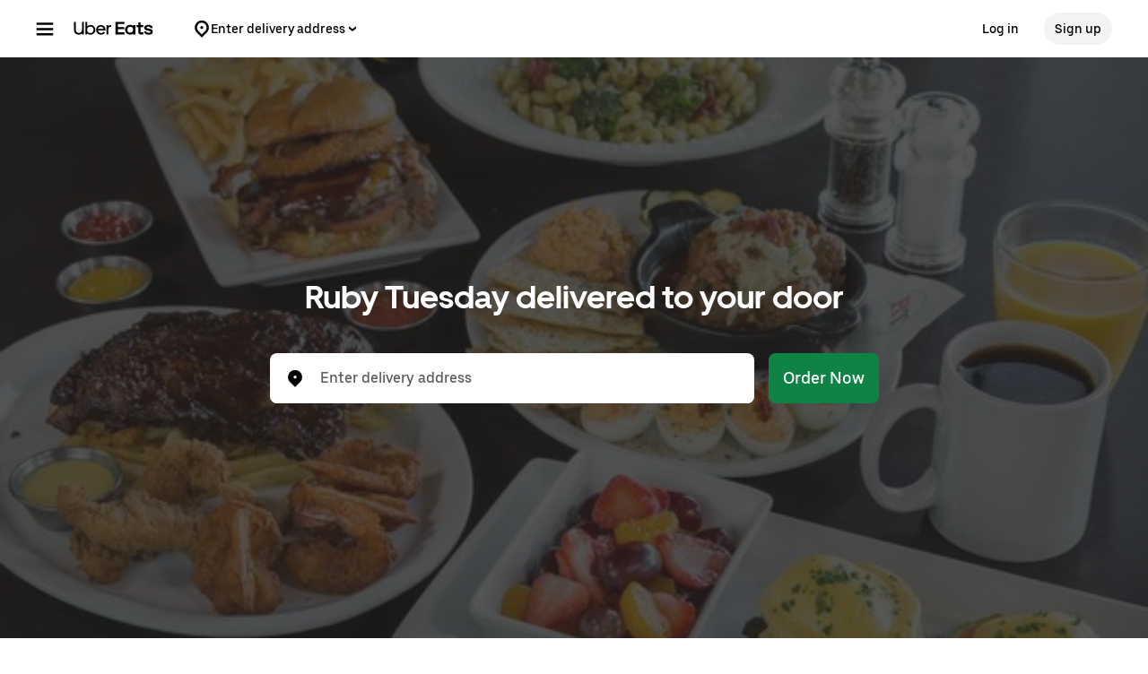

--- FILE ---
content_type: text/html; charset=utf-8
request_url: https://www.google.com/recaptcha/api2/anchor?ar=1&k=6LcP8akUAAAAAMkn2Bo434JdPoTEQpSk2lHODhi0&co=aHR0cHM6Ly93d3cudWJlcmVhdHMuY29tOjQ0Mw..&hl=en&v=naPR4A6FAh-yZLuCX253WaZq&size=invisible&anchor-ms=20000&execute-ms=15000&cb=xxofrbtwv4mm
body_size: 45101
content:
<!DOCTYPE HTML><html dir="ltr" lang="en"><head><meta http-equiv="Content-Type" content="text/html; charset=UTF-8">
<meta http-equiv="X-UA-Compatible" content="IE=edge">
<title>reCAPTCHA</title>
<style type="text/css">
/* cyrillic-ext */
@font-face {
  font-family: 'Roboto';
  font-style: normal;
  font-weight: 400;
  src: url(//fonts.gstatic.com/s/roboto/v18/KFOmCnqEu92Fr1Mu72xKKTU1Kvnz.woff2) format('woff2');
  unicode-range: U+0460-052F, U+1C80-1C8A, U+20B4, U+2DE0-2DFF, U+A640-A69F, U+FE2E-FE2F;
}
/* cyrillic */
@font-face {
  font-family: 'Roboto';
  font-style: normal;
  font-weight: 400;
  src: url(//fonts.gstatic.com/s/roboto/v18/KFOmCnqEu92Fr1Mu5mxKKTU1Kvnz.woff2) format('woff2');
  unicode-range: U+0301, U+0400-045F, U+0490-0491, U+04B0-04B1, U+2116;
}
/* greek-ext */
@font-face {
  font-family: 'Roboto';
  font-style: normal;
  font-weight: 400;
  src: url(//fonts.gstatic.com/s/roboto/v18/KFOmCnqEu92Fr1Mu7mxKKTU1Kvnz.woff2) format('woff2');
  unicode-range: U+1F00-1FFF;
}
/* greek */
@font-face {
  font-family: 'Roboto';
  font-style: normal;
  font-weight: 400;
  src: url(//fonts.gstatic.com/s/roboto/v18/KFOmCnqEu92Fr1Mu4WxKKTU1Kvnz.woff2) format('woff2');
  unicode-range: U+0370-0377, U+037A-037F, U+0384-038A, U+038C, U+038E-03A1, U+03A3-03FF;
}
/* vietnamese */
@font-face {
  font-family: 'Roboto';
  font-style: normal;
  font-weight: 400;
  src: url(//fonts.gstatic.com/s/roboto/v18/KFOmCnqEu92Fr1Mu7WxKKTU1Kvnz.woff2) format('woff2');
  unicode-range: U+0102-0103, U+0110-0111, U+0128-0129, U+0168-0169, U+01A0-01A1, U+01AF-01B0, U+0300-0301, U+0303-0304, U+0308-0309, U+0323, U+0329, U+1EA0-1EF9, U+20AB;
}
/* latin-ext */
@font-face {
  font-family: 'Roboto';
  font-style: normal;
  font-weight: 400;
  src: url(//fonts.gstatic.com/s/roboto/v18/KFOmCnqEu92Fr1Mu7GxKKTU1Kvnz.woff2) format('woff2');
  unicode-range: U+0100-02BA, U+02BD-02C5, U+02C7-02CC, U+02CE-02D7, U+02DD-02FF, U+0304, U+0308, U+0329, U+1D00-1DBF, U+1E00-1E9F, U+1EF2-1EFF, U+2020, U+20A0-20AB, U+20AD-20C0, U+2113, U+2C60-2C7F, U+A720-A7FF;
}
/* latin */
@font-face {
  font-family: 'Roboto';
  font-style: normal;
  font-weight: 400;
  src: url(//fonts.gstatic.com/s/roboto/v18/KFOmCnqEu92Fr1Mu4mxKKTU1Kg.woff2) format('woff2');
  unicode-range: U+0000-00FF, U+0131, U+0152-0153, U+02BB-02BC, U+02C6, U+02DA, U+02DC, U+0304, U+0308, U+0329, U+2000-206F, U+20AC, U+2122, U+2191, U+2193, U+2212, U+2215, U+FEFF, U+FFFD;
}
/* cyrillic-ext */
@font-face {
  font-family: 'Roboto';
  font-style: normal;
  font-weight: 500;
  src: url(//fonts.gstatic.com/s/roboto/v18/KFOlCnqEu92Fr1MmEU9fCRc4AMP6lbBP.woff2) format('woff2');
  unicode-range: U+0460-052F, U+1C80-1C8A, U+20B4, U+2DE0-2DFF, U+A640-A69F, U+FE2E-FE2F;
}
/* cyrillic */
@font-face {
  font-family: 'Roboto';
  font-style: normal;
  font-weight: 500;
  src: url(//fonts.gstatic.com/s/roboto/v18/KFOlCnqEu92Fr1MmEU9fABc4AMP6lbBP.woff2) format('woff2');
  unicode-range: U+0301, U+0400-045F, U+0490-0491, U+04B0-04B1, U+2116;
}
/* greek-ext */
@font-face {
  font-family: 'Roboto';
  font-style: normal;
  font-weight: 500;
  src: url(//fonts.gstatic.com/s/roboto/v18/KFOlCnqEu92Fr1MmEU9fCBc4AMP6lbBP.woff2) format('woff2');
  unicode-range: U+1F00-1FFF;
}
/* greek */
@font-face {
  font-family: 'Roboto';
  font-style: normal;
  font-weight: 500;
  src: url(//fonts.gstatic.com/s/roboto/v18/KFOlCnqEu92Fr1MmEU9fBxc4AMP6lbBP.woff2) format('woff2');
  unicode-range: U+0370-0377, U+037A-037F, U+0384-038A, U+038C, U+038E-03A1, U+03A3-03FF;
}
/* vietnamese */
@font-face {
  font-family: 'Roboto';
  font-style: normal;
  font-weight: 500;
  src: url(//fonts.gstatic.com/s/roboto/v18/KFOlCnqEu92Fr1MmEU9fCxc4AMP6lbBP.woff2) format('woff2');
  unicode-range: U+0102-0103, U+0110-0111, U+0128-0129, U+0168-0169, U+01A0-01A1, U+01AF-01B0, U+0300-0301, U+0303-0304, U+0308-0309, U+0323, U+0329, U+1EA0-1EF9, U+20AB;
}
/* latin-ext */
@font-face {
  font-family: 'Roboto';
  font-style: normal;
  font-weight: 500;
  src: url(//fonts.gstatic.com/s/roboto/v18/KFOlCnqEu92Fr1MmEU9fChc4AMP6lbBP.woff2) format('woff2');
  unicode-range: U+0100-02BA, U+02BD-02C5, U+02C7-02CC, U+02CE-02D7, U+02DD-02FF, U+0304, U+0308, U+0329, U+1D00-1DBF, U+1E00-1E9F, U+1EF2-1EFF, U+2020, U+20A0-20AB, U+20AD-20C0, U+2113, U+2C60-2C7F, U+A720-A7FF;
}
/* latin */
@font-face {
  font-family: 'Roboto';
  font-style: normal;
  font-weight: 500;
  src: url(//fonts.gstatic.com/s/roboto/v18/KFOlCnqEu92Fr1MmEU9fBBc4AMP6lQ.woff2) format('woff2');
  unicode-range: U+0000-00FF, U+0131, U+0152-0153, U+02BB-02BC, U+02C6, U+02DA, U+02DC, U+0304, U+0308, U+0329, U+2000-206F, U+20AC, U+2122, U+2191, U+2193, U+2212, U+2215, U+FEFF, U+FFFD;
}
/* cyrillic-ext */
@font-face {
  font-family: 'Roboto';
  font-style: normal;
  font-weight: 900;
  src: url(//fonts.gstatic.com/s/roboto/v18/KFOlCnqEu92Fr1MmYUtfCRc4AMP6lbBP.woff2) format('woff2');
  unicode-range: U+0460-052F, U+1C80-1C8A, U+20B4, U+2DE0-2DFF, U+A640-A69F, U+FE2E-FE2F;
}
/* cyrillic */
@font-face {
  font-family: 'Roboto';
  font-style: normal;
  font-weight: 900;
  src: url(//fonts.gstatic.com/s/roboto/v18/KFOlCnqEu92Fr1MmYUtfABc4AMP6lbBP.woff2) format('woff2');
  unicode-range: U+0301, U+0400-045F, U+0490-0491, U+04B0-04B1, U+2116;
}
/* greek-ext */
@font-face {
  font-family: 'Roboto';
  font-style: normal;
  font-weight: 900;
  src: url(//fonts.gstatic.com/s/roboto/v18/KFOlCnqEu92Fr1MmYUtfCBc4AMP6lbBP.woff2) format('woff2');
  unicode-range: U+1F00-1FFF;
}
/* greek */
@font-face {
  font-family: 'Roboto';
  font-style: normal;
  font-weight: 900;
  src: url(//fonts.gstatic.com/s/roboto/v18/KFOlCnqEu92Fr1MmYUtfBxc4AMP6lbBP.woff2) format('woff2');
  unicode-range: U+0370-0377, U+037A-037F, U+0384-038A, U+038C, U+038E-03A1, U+03A3-03FF;
}
/* vietnamese */
@font-face {
  font-family: 'Roboto';
  font-style: normal;
  font-weight: 900;
  src: url(//fonts.gstatic.com/s/roboto/v18/KFOlCnqEu92Fr1MmYUtfCxc4AMP6lbBP.woff2) format('woff2');
  unicode-range: U+0102-0103, U+0110-0111, U+0128-0129, U+0168-0169, U+01A0-01A1, U+01AF-01B0, U+0300-0301, U+0303-0304, U+0308-0309, U+0323, U+0329, U+1EA0-1EF9, U+20AB;
}
/* latin-ext */
@font-face {
  font-family: 'Roboto';
  font-style: normal;
  font-weight: 900;
  src: url(//fonts.gstatic.com/s/roboto/v18/KFOlCnqEu92Fr1MmYUtfChc4AMP6lbBP.woff2) format('woff2');
  unicode-range: U+0100-02BA, U+02BD-02C5, U+02C7-02CC, U+02CE-02D7, U+02DD-02FF, U+0304, U+0308, U+0329, U+1D00-1DBF, U+1E00-1E9F, U+1EF2-1EFF, U+2020, U+20A0-20AB, U+20AD-20C0, U+2113, U+2C60-2C7F, U+A720-A7FF;
}
/* latin */
@font-face {
  font-family: 'Roboto';
  font-style: normal;
  font-weight: 900;
  src: url(//fonts.gstatic.com/s/roboto/v18/KFOlCnqEu92Fr1MmYUtfBBc4AMP6lQ.woff2) format('woff2');
  unicode-range: U+0000-00FF, U+0131, U+0152-0153, U+02BB-02BC, U+02C6, U+02DA, U+02DC, U+0304, U+0308, U+0329, U+2000-206F, U+20AC, U+2122, U+2191, U+2193, U+2212, U+2215, U+FEFF, U+FFFD;
}

</style>
<link rel="stylesheet" type="text/css" href="https://www.gstatic.com/recaptcha/releases/naPR4A6FAh-yZLuCX253WaZq/styles__ltr.css">
<script nonce="gJe2cnidh8xTW1o0hKnkHQ" type="text/javascript">window['__recaptcha_api'] = 'https://www.google.com/recaptcha/api2/';</script>
<script type="text/javascript" src="https://www.gstatic.com/recaptcha/releases/naPR4A6FAh-yZLuCX253WaZq/recaptcha__en.js" nonce="gJe2cnidh8xTW1o0hKnkHQ">
      
    </script></head>
<body><div id="rc-anchor-alert" class="rc-anchor-alert"></div>
<input type="hidden" id="recaptcha-token" value="[base64]">
<script type="text/javascript" nonce="gJe2cnidh8xTW1o0hKnkHQ">
      recaptcha.anchor.Main.init("[\x22ainput\x22,[\x22bgdata\x22,\x22\x22,\[base64]/[base64]/[base64]/[base64]/[base64]/MjU1Onk/NToyKSlyZXR1cm4gZmFsc2U7cmV0dXJuIEMuWj0oUyhDLChDLk9ZPWIsaz1oKHk/[base64]/[base64]/[base64]/[base64]/[base64]/bmV3IERbUV0oZlswXSk6Yz09Mj9uZXcgRFtRXShmWzBdLGZbMV0pOmM9PTM/bmV3IERbUV0oZlswXSxmWzFdLGZbMl0pOmM9PTQ/[base64]/[base64]/[base64]\x22,\[base64]\\u003d\\u003d\x22,\x22bkpRw7bDrsKkb0FtfcOZwqZXw6wFw4QdOC5FYzMQAcKoasOXwrrDqsKTwo/Cu0DDkcOHFcKqAcKhEcKSw4zDmcKcw7PCvy7CmRolJV9dbk/DlMOhUcOjIsK8JMKgwoMEIHxSaXnCmw/Ckm5MwozDvG5+dMK/wq/Dl8Kiwrt/[base64]/Dq3E2w7PCs8Kwwq1PwqRSOcOkw6/Cp8KDBsONGsKIwrDCvcK2w5ZJw4TCncKlw7tsdcK9d8OhJcOIw47Cn07CucOrNCzDrHvCqlwbwoLCjMKkNMOpwpUzwoseIlYrwoAFBcKRw7QNNWEDwoEgwrXDjVjCn8KhLnwSw5LCkypmG8Ouwr/DusOmwpDCpHDDpMKfXDh2wqfDjWBbFsOqwopKwrHCo8O8w6hiw5dhwpbCr1RDUg/[base64]/[base64]/[base64]/[base64]/[base64]/DiMO8CsK5w77Ck8Kpw6kmFMKtSR1+w7o3CMOEw5YYw5IdX8O+w6sGwochwr7DoMOAPx/CgWjDhMOMwqXCsDddWcO5w6HDs3UODkDChHIXw5dhDMO9wrsXfkDDg8KhYSQ1w4NjTMOQw5bDqcKqJcKpDsKAw5HDvsOkbDRNwpA+RsKMTMOwwpDDlnvCmcOqwoXCrU1MLMOxYiHDvRsMw4t0KWpdwq/Clm1Cw67Cn8Kmw44rbsKFwqHDnsKjG8OIwp7DssOvwrbChwTCgn1VY0XDrcKiOx9xwrrDgMKmwrFbwrvDl8OAwrbCkkdPVUZKwqY0wrrDmR4hw6hkw4kNw63DlMO1WcOZKMOmwo/[base64]/w54Fw5vCrMOTwpnDiMODDhPDrcKkwo3CpjHDpsKJBcKpw63CvMK7wrfCjDsaPcKTTnxYw7F2wohawrQcw6VGw5jDvk4iGsOQwpRew6BeNVUFwrnDtjXDiMKFwojClRXDu8OUw6/[base64]/DlsKtw7jDjC5MJkHCq8OZTBpyYMKlBQTCjWnCnMK4cnbCjxAfOkbDlAPCisO3wpXDscOgFkjCvic7wo7DlmE2wq/CvsK5wo5gwqPDsglVWAjDgMOfw6tpPsOwwqzDuHrDjMOwfy7Ci2VswqXCrMKdwoMJwqADF8K9FnoVdsKtwqYDQsO7VsK5woLCn8OuwrXDlghPNMKtb8K4Uj/CjX4LwqE1wooZbsOXwqTCpCbCsmUwbcKVV8KFwoAUD2QxJCANW8KSw5zClQnDq8OzwovCkiZYewdsGkpDw4Qlw7rDr09YwovDoRjCiErCucOGHMKkC8KPwqFBWiPDgcKpIlbDkMO9wrzDkhTDj3IXwqzDvwQLwoHDqjfDl8OJw4p/wpHDisOFw61FwpwGw7x+w4EMAcK+JMOZFk/DksO8FV4VWcKFw6gpwqnDrUfCt1pcwr7CocORwppXG8KpBVDDn8OQbsOwdS3CqFrDn8ORfxFtCB7Dn8OXWWnCnsOHwoLDvl3CoAfDqMKjwqliCBsUBMOjWk5+w7skw79LcsKhw7tOekXDk8O6wo7DmMOGf8OAwoRNAxHCjF/DgsO8SsO2w7rDnsKhwqXCi8ORwrXCtnVowpQaWmLCmRgNYETDuAHCmsKqw67DhnQowpZyw6wBwpgVF8KKScOyAi3Dl8KUwrNjDiVqXMOHJBBxQMKMwqgZbsOWCcO3b8K0WlPDgWxcdcKVw6VpwpPDl8OwwoXDmsKSUwtuwrVbFcO0wr/DqcK/McKdGsKAw584wppTwobCp2jDusK8TkIYciTDgnXCmTMFS09sQWrDjQnDggjDk8OZXhYuWMK8woPDqnrDvRnDlMKwwrPDp8OEwpZrw6h4G0fDg1DCuTbDpAbDhSTDn8OeJMK6SMKVw4TDs0I3UV3CpMOXwrB4w5RbfSDDqxIkGjVNw5k/[base64]/DhB/Dj8O1FQUQNMK3wrdAw54Nw7HDlxcXw55NBcKdUxLCncKwKcKuY03CiWzDri1GRD8dEcKfaMOiw7BDw7BzAcK4wp7Di31cM2zDpMOnwqplPcKUKlPDt8OPwrvCjsKCwq13wrB9QFtMBkHCigHCnGbCil3Cj8KrJsObb8OjIF/[base64]/[base64]/[base64]/[base64]/CvMOwcMKvwp/CjsKIBcOowq53w5LDrRFGNsKNwo1OIgbClX3Dk8KkwobDp8Odw5RTwrrDjwBCFMO8w5Jvw7xtw7p+w5/CscK5CMOXw4bDrcKlCjs+QVnDjQpTIcK0woc3L3UVd2nDunnDj8OMw6cGK8OCw4coXMK5w4HDicOcBsKaw6lsw5hpwozCiBLCgg3DjcKpFsOjX8KDwrDDlV1gbmxlwqPCuMO7TMO7wqAkHcO7PxLCpcK4w5vCqh7CvcKkw6/CjMOSNMOweDpdR8KHAGclw41Pw5fDuS8Owr1Uwr1ASB/DlMOzw6VKPsOSw47DpRAMQcOfw6DCnSTDkBFyw7cTw4pNFMOWWT8AwqvDtcKXFXhqwrYvw7bCtWgew5PCtVUeWhbCpWxARMKrw7zDvGplLsO6UUo4NsOeNUEuw6/ClcKZIgHDgcOEwq3DqRMuwqzCssO2w7A3w5DDpcORFcOBFwVSwr3CrgXDilJpwrbCmQw/wpLDucKEKkw6D8K3ICt1LEbCusKgfMKkw6nDoMOjeHUOwptvLsK0S8KQKsOuA8KkMcOJwqfDkMOwP2HCkDcKw4bCu8KCXcKcw512w5jCv8OiezU1V8OJw6HDqMObYRNtD8OVw58hwrbCrXrCm8K6wrZcW8OWTcOwAsKFwovCvcOgeVBRw4hsw7ECwp3Cl0/CksKeMMO8w6XDlXgCwqF4wqFQwpNHw6PDlV/Do1bCjnVKw7vCsMOKwp/Dsk/CqcOiw7PDil/[base64]/[base64]/wrnDncK2wqcIY8K7wo/ChgLDn8Ktw5/DtsOdbcO2wqXCnsOIHcKHwrXDlMK5UMO3wqpKOcKcwo/[base64]/ChxvDscKTw71+wpsNwo/DnsKiw74UKwIJQ8Kew5Ynw4TCojYKwrAITMOiw78owqhrO8KXdcKgw4fCpsOHdcKMwrJRwqLDusK8NyYILMKXAyvCkMO0wr5rw4ZrwpwewrPCvcOFUMKhw6XCksOtwp08Y2TDqMKfw67CsMKTPARcw6rDicKdN0XCvsOJwqfDpcKjw4/Co8Oqw6U8w7jChcOIScOUZMKYNFPDkV/CrsKWWiPCu8OWwonDi8OPKEpZG0kBw6ltwoVFwohnwphMLGvCpG7DjB/[base64]/w7J3METCn8Oaw6rDnsOzwrkvVALDmU8LG8OpGsOBw5YPwr/Cg8OYNcO6w4LDq2LDnSHCokjCoVPDr8KOKmrDggg1LXrChMK1wqfDvMK+wqfCjcOwwobDuDt5eWZhwpLDqhlCYlg8FnAZUsKLwqzCpjkkwpLDmndLwpxBbMK9NsOswqfClcORXS/DjcKWI3w6wrzDucOJUSM4w51cdsOowrfDo8Ouw6QXwoxCwpzDhsKbHcK3LkQkbsOxw7omw7PCvMO9FMKUwqLDqmbCtcKFQMKHEsKKw6lfwobDuxhBwpHDm8OIw43CkQDClsOpQMKMLFdLMx8dWTdDw4crIsKNOsK1wpPCrsOswrDDgA/Dn8OtPC7CnAHCo8OOwr03DQNLw75hw4IGwo7CmsO9w5PCuMKcJsORUHA8w5gmwoB5wqYQw4nDrcOTUSjClsKKPTvDlDvCsALDn8O5w6HCpcO/[base64]/JkzCj8K8w61nRsOfQ3DCqsO/U1vDsz4VcsKpHnTDrk0zB8O4SsOEfcKvAnQwWk8DwrzCigEEwrUJccK6w6nDjcKyw4Zmw6o6woHCscO4ecKew6x7NwTDm8OSesOAw4shw4s8w6LDsMOvwqAZw4/CusKEw4VZwpTDgsKbwrLDl8KNw592cVjCi8O3WcOjwpDDpAc2wpLClQsiw7gqwoA7PMKMwrFBw7p8wqzCiSplw5XCgsODLiXCtzFTbAwswq5CE8KUXg86w69pw47Dk8OJGsK0e8O5Rz7Dk8K/ZzbDusK7I3UzJcORw7jDnA7DhUACP8KSTEfCisKwYjc3Y8OEw5/Dp8OYK2xkwoXDhETDkMKawpXDkMOXw5EmwrHDphY/w6xAwoZuw4gQSi3CicK9wqEow7tbCkdIw5IhMMKNw4fDrjhCB8O9CsKhKsOnw4nDr8ObP8K4IsKBw4DCiBnDknrDpg/[base64]/[base64]/Y1pcw4k/w6Q7NsOyBD4/[base64]/DrsODw7s4VzYIwokYwobDvcKJTcOSw50vw7PDpVHDpsKTwrzDmsKiBsO5YMKgw5nDpsOnEMOldcKowrLCnjXDiWnCi25ZCQ/DhcOmwrTDuBjCm8O7wqlww4TCuUwgw5rDmi8dSMK6cV7DhFnDtwHDtyLCs8KOwq4jTsKvb8K7CMKVHMKYwp7CosKUwo9Mw7B7wp1+C03Cm3XDhMKnPsO+w6Ubw5LDn3zDtcOcDFM/FsOwFcKLeE7CpsOlaCMrC8Kmwq0PMhbDsghPw5pFT8KtEkwFw7nDjGnDpMOzwrBSMcOyw7bClE01wpt3fcO+GkDCjVvDnWwvQC7Cj8O0wqfDvwUEW0ERAsKIwqcwwpBDw7zCtVo1IDHCqRzDtcKwfCLDrMOdwoErw5cWwrULwoRqcsKwRklTXcOMwqrCg2o/w4fDiMOowqByWcOGJMOvw6IPwq3CkiXCr8K2w4HCo8OEwok/w7HDqcKnczcLw5XCncK3w482d8O8RCU7w64+c0zDrMOUw49BfsOXbyl9w5LCj1ZgUUN7PsOTwpbDs3law75rX8KWJMOnwr3DrULDiAzCrMOicsOJHjLCpcKWwrTCu2Egwqd/w45GD8KGwpsWVDbCpWYJTCFqS8KfwrfCjQV2dHQnwqvDr8KoaMOWwpzDjWTDmWDChMKSwosmbW1CwqkEC8K6LcO+w7XDplYYVMKewrgYRMOIwqHCvRHDhlXCq1oAVcOSw6M0w5d3w7h/fH/CnMO2flUEOcK7ekMGwqELFFrCqcKGw6sdLcOvwqYhwqPDrcOow5kRw5fDsyHCh8OXwrIow5DDusKTwotewpUxWcKcHcKfDBZ5wpbDk8OHw57Dhn7DnSYvwr7DikUGMMOWIlgow50rwpFVHzTDqXRWw4JMwr3ClsK9wr/Cm3lEFsKew5XCoMKpOcOubsO3w4cwwpbCjMOLI8OpRcOpTMK2LDzDsTVrw6LDosKAw5PDqh7DnsOVw49uBnLDiX9Xw5Jman/CtzrDq8OSS1p+f8KVMsKiwr/CvEdZw5DCsjHDoCzDjMODwqsAWnXCkcOlTz5zwqA5woE8w53CtsKcWCp/wrzDscK2w4lBVHTDrMKqw6PCm0IwwpfCi8KNZj9/cMO2HsOww4fDkxHDj8ORwpnDtMOOG8OxZsKWD8OVwpjCmEXDv3REwr7ChH9nEhtLwrgmSW0KwojClVTDncO/FMO3X8KMfcOrwo3CnMKiIMOfwr3CvsO0SMOuw6vDuMKjDyLCiwnDuHnDlTJGaQc4worDryHCnMODw6fCr8OHwoVNE8KLwp5IHyxfwp16w5ZPw6fDgHhOwpvCphAAAMOBwrzCh8K1SA/CocOSLcOoAsKGcjEYb2fDqMKbCsKgwoxEwrjDiRsBw7krw7nCu8ODQCdpNxRfwpfCrg7DvULDrQnDrMOEQMOmw7zDqHHCjMK8QE/DkQpYwpUxZcKMw67Cg8OXMMKFw73CtsOjXEvCun7CuCvClk3CtBkCw5YufcOef8O5w5N/csOqwrjCgcOkwqsmLQjCpcOSQ3caMsObdsOLbgnCvzTChsOrw7goJ2DCoVZFwoA5SMOPcl8qwojCr8OJdMKvwoDDjlgGI8KNAXEXTMOsbCbDmcKxUVjDrMOVwrVvYMK3w4TDm8ORYmBSa2TDom0SOMKEMTzDl8O1wrXDlsKWEsOzw6xFVcK4TsKzbGscJj/DsQtYw4YRwp/DkMOAHMOecsOVWH1xfgfCtTwawp7Cp3DDsX1NVXMMw55jB8Kjw6R1ZivDkMO2XsK4SsOjMsK8RWVkYQzDpEbDgcOEe8K4U8O6w7PCmzLCosKQXAgND27Cr8K6eAQqGmkCG8K9w5/Clz/Ctj7Dmz41wohzwr/DuV7Cujt5V8ONw5rDiBXDoMK2OxzCpwNTwqXDs8OawoF+wrcQesOgw43DtsO1O0d1UjXCjA07wooTwrx2AMKNw6HDgsO6w4Qcw54AXg4bZFvCi8KJfhjDicOGAsK5fRfDnMOMw7LDqsKJBcOpwqwsdyQtwp3DjsKbV37Cm8Oaw7/DkMKtwqIebMOTRG52LRkwHcOlKcK8QcOvdWjChirDv8ODw4NEdinDlsOnw7DDuSQBCcOzwqJMw4pnw7RbwpfCs38uaTXDlGzDj8OcWsOawqVFwpfDgMOawo/DkMKXIF9yTlfClgU4w4zDq3ItAcORRsKfw6/[base64]/wq/DvsO/w5XDnETCjMKXGMKRwpLCj8KpVADDnsKHw5fCvDXCsFsdw7DDriMJw51ESzbCicOdwrnDs07Di0nCs8KVwqVvw5EQw7Q4wqgAwpHDvxgrKMOtVcOswqbCmihsw6hRwpA+NMOvwqjCuArCtcKlLMOjQcKEwqPDuHfCqlVKwrzCvMKKwodbwqZzw7/[base64]/w5nCrMOwwrwfKcOKw60scTnCm8KUw6Ixw4cNaMOIwp19K8K5wrfCrkjDoEzCqcOrwqNff3cEw4BaX8KmdVEkwps2OsK0wobChExJLsKMZ8OsYsKpNsOoNwjDtmLDhcKxWMKVEXlEw7VRACHDjcKEwrAMUsK4dsKDwo/DoiXCixbDqwhgLcKDNsKowofDq2LCt3V2MQTClwc2w6FQwqp4wqzCmDPDqcODPmPCi8O/[base64]/DnkVmO8OSJsOCwpcQwoLDkcKzImN5F8KiQ8KXGsOjwpAFwrrDm8OoJ8KuLMOYw45KdGpowp8Mw6FxPxNRGl3CisO6cwrDssKGwp3CvzzDuMK/wofDmksMST53w43Dl8OnLTo6w5V0b30qKEXCjy4ew5DCt8O8Ox9ke11Ww4XChgDCgDnCoMKew4jDjV5Lw4Now580M8K9w4rDsCB+wqMqXTl/w5MwJ8OQHQrDqyp9w7QDw5LCi090EhBDwrQ/AMOPBHFcNsKfVMK9JDBlw6PDtcKQw413IEnCjjrCvEPDnltdTBDClCvCgsKQHsOZw7QuSTAaw7o6NiDCgSFiZjoNJCxkBgRJwphJw4tIw5MHCcKhL8OucE7Ciw5SEy3Cn8OzwpfDscOdwrdcVMKpAU/DrkDCn1dLwqQLR8O+fHAzw5hfw4DDh8Okw5oJbksgwoA+YU/CjsK7Z25kRF9TE1FBF21Ewpklw5XCjgwwwpNTw7skw7Bcw5YSw5IZwpw0w4DDjFDCmx8Uw43DhEJoIB8cVyQawph/F0oOc0PCh8OUw73DoULDjX7DrAnCiHUYB2dXXcO2woXCqhhAasKWw59EwrnDrMO/w51CwphgGMOQA8KaGyvCo8K2w4ZtJcKkw7lmwoDCoijDqMO5Bw3DqmQsZhvChcK6Y8Kxw6Uaw5nDjMOEw6LCmsKoP8OUwpZVw5bCmCbCscOiwqHDvcK2wo9vwoxzZnlPwpgnAsKsCsK7wosgw4/Co8O6w58nRRfCg8OUwo/ChCrDucKrP8Orw7LCicOew7PDgMKRw5zDqxg4O2USD8KsbwXDggjCqlVOcgcnXsO6w7rDlMK1U8Opw6wZIcKwNMKAwqAHwqYOUsKPw6gowqbCillofScawrPCkX/DvMKMES7Cv8O/wqM7w4rCojvDuUMdw7IvLMKtwpYZwpQADmfCqsKVw5AIw6XCrz/[base64]/wrE3w5zCqcKwJ3Mdw77DqwpDwrnDnjJUOS7ClUvDg8K2e2hRw6/Dp8OQw7t1wp3DvUXDm0/Cg0/Co3QPD1XCksK6wqoIC8OcKllmw68Twqw4wr7DklIoPsKZwpbDhMK8wrzCu8KwAsKwaMOMEcOhR8KYNMK/[base64]/[base64]/[base64]/IxrDvQIYMlTClivDpVAQwow0FxduXx4DNgvCu8K+asOSWMKQw5/DvnzCqiXDscOmwoTDhnJSw4nCgMOrw7khJMKcNsOEwrTCsDTDvyXDsgoiOMKDb1PDnTBwNMKxw7k/[base64]/CiTR5JQZRwqcXw5jCkyVhaMORA8Ohw5VlTT0jwpo7TCXDtnDCq8KKwrvDscKvw7dWwqFFwokML8Ojw7UiwpTDrMOew5oVw6zCk8KhdMOBb8OtIMOiHicFwpFEw719B8KCw5kaAljDhMK/EcK4XyTCvcOzwrrDuCjCksKcw5gbw4kxw4MLwoXDoXBjfcO7YQNsMMKIw79tQD0FwoTCoCDCiD9qw5nDmUnDu1HCtlBow7YQworDhkp6BWHDllDCv8K2w5Bhw7ljQ8K3w4rDkSPDscOVwqNkw5fDksOVw5jCnj/Dg8Kgw7AUc8OGRwHCicO5w6FXbENzw6Yja8Oxwp3Dol7DrsOSw5HCviDCu8K+X2/[base64]/[base64]/RGDChcO7woPCnCDCjz/CvsKhI8KdwpJAwpHChispBR5Tw4LCrjfDgsK2w5fDkXMqwpVCw6NIQsOfwpDDqMOAOcOgwpV+w6Uhw61QFxRfPinDjQ3DhxjCtMOjBsKfFAgzw7JoLsObcA9Cw6/[base64]/CuT8uYMOew7bDncKLw60Dwo9hwr5Pw6LDhsOeVMK/GMOvw7tLwpsIPcKZEUQWwo7Cux0Ww53CgRIdw6zClVjCpQoLwrTCmMKiw5xXBHDDosKXwqtcasORYsO/wpAMO8OYARIgcUPDuMKcU8OSGMONMgFzD8OjLMK0T1FeHgbDhsONw5BObsOGXlc4Dk4qw6XCi8OPVWDCmQ/DkDbDuy3Cn8Oyw5YSCcKKwobCiRrDgMO2Ei/CoEheZFMQRMKDQsKEdgLCvhF4w70gMQrDosOsw7XDlsOcMhghw5nDrhJ1TTLChsKfwrDCssKaw6XDhsKUw4zDjMO7woNLfm/[base64]/dcOwAsOsM8K/XFY0wrIiw47DrlHDsg3Ck2Nje8KJw6QqOcKHwoFlwoDDjE7Dp0YMwo3DmcK2w7XCjMOaFsOIwo3DjcKcw6hzfsK+QDZxw5TDisOhwpnCpVgGLjgnGcKXJ1nCjsKJYH/DmcKzwqvDnsK+w4TCocO9RMOvw57DkMOncsKTdMKWwo0SJgfCvm9pUsKhwqTDqsK0WsOYfcO/w7wiJFrCvgrDsixDGCFaWAMiGXMFw7IZw5Aswo/CpcK7CcK9wofDokJCHWwDf8KRawrDj8KGw4bDnMKAXVPCi8OGLlfDrMKkWWjDtwYuw5nCs28cw6nCqDBieR/Dp8O2N20HcXJew4rDk2h2JhRgwoF/PsOywrsrasOwwqBHw5p7AcO/[base64]/w4HCl8O/wp4cQsKHwp1TJcKYw5LCqF3DlMOxwrzCmHZ6w63CjRDCpCnCmsOJdCfDsTVHw5HCh08Sw4nDvsKjw7rDpyzDosO0w4law4vDownDvsKiKTt+w5DDtC/CvsKbY8KGOsK3FTDDqAx/[base64]/w7NYwp/DtcKmw7zDksKawoTCgHvDlnnCqF/DoMO/[base64]/fsOBw5VEK8O6L03CpTzDq2XCmcKIwoHCiBI4woBHF8KaDMKnEsKrGcOJWxbDjsOXwpcjKjvDhTxPwqrCpitkw6ZlYk9Pw7Jxw75Gw6/ChsKRbMKzdQEIw6s9EcKIwprClMOHVXzCqEFPw6Mhw6PDmsOEOFjDlcOmVnrDsMKwwqDCiMOgw7/Cr8Kla8OSDn/[base64]/Dt8K2CyHClcK6E8OvwooADjNdGMOTw7JBJsOtwoXDoyDDlcONTwvDkFDDkcKRDMKPw4XDjsKzw4Uyw6Apw5Qow7IhwprCnFdmwrXDrsKEdWl/w4cuwp9Iw5Atw4EhL8KgwrTCmSFYPsKhfMOXwovDr8K7PhHCiUjCnsOiPsKFeVbClsOKwrzDjcOEbVbDtGUUwpY7w6/ClQZUwqwOGBjDt8KMX8Ofwr7Ci2cdw717eB/CqhnCkjUpBMOwBRTDmhXDsGnDrsO8VsKcQhvDn8OOOHlVUsKOKEXCusKdFcO8YcOtwoN+RDvDhMK7GsOEPsOLworDjcORwp7DpGDDhEULBcKwRk3DmcO/w7EgwpTDssKVwr/[base64]/Cs0XCnX5oMcOUAcO/C35GLyLDhEY1w5tvwq3Du24iwoEvw7lPKDPCocKCwqvDmcKfTcOHHcO2UUPDsn7Cn1bCrMKhOXTCgcK2Dy0gw5/[base64]/DncOswpHDs8KrCA7DqT1IwqcwZsKdIMOqbCfCuCo6VQIOwq7CuUofSzJKUsKMK8Kvwog4wrRsTcKwHG3DlUjDiMKBTmrDnC46H8KBwobDsCvDv8Kgw4xbdiXCjsOiw5XDuH0Cw5jDtAPDhcK5w7jDqxXDlmvCgcKMw7dfXMOVQcKHwr1nA3/Dh3oFa8Otwr8cwpTDk2fDu1nDocONwr/DmlXDrcKPw5HDssKTa1tLM8Kvwr/CmcOIbkHDtnnChcKXcT7Ck8KwS8OqwpXDhVHDscOIw4/CkwxSw4Qgwr/[base64]/[base64]/Ch8KGOy7CoRM0EMKpwrnDmGzCgMKAwpEZwol9BHw2DS9Yw7bCu8KpwrUcQVzDsELDoMOyw6vCjA/DssOufjjDscKkZsKIQ8Otw7/CrA7CgsOKwp3DqljCmMOzw63DjcKEw61Nw610QcORZXbCmsK1wqHDknnDusOZwrjDpy85FsOZw57DqxHCgVrCgsKRN2nDpEfCssOXTy7CnmQMAsOFwobDpBlsdQ7CtMKqw4wWTVwTwoTDkTvDl0xpPHZrw4zCsTE8XXlYMBDCjgBew4LDgQ/CtBrDpsKUwp/DqmQ6wqlubMOIw6vDu8OywqPDm0dPw5Ftw5XDjsKmDjNZwqTDrsKpwpjDgjzDkcOTBzYjwoMiVVImw4vDtEwXw5pGw7IYeMKNaXwbwrRJE8O2w58lDsKwwr/DlcOew5MUw5bDi8Ona8Kdw7LDmcOcOsKIbsK9w5sMwqPDgi5rT1XCjxogGx3CicKEwpzDg8Oxw5zCnsOew5vCrlB/w7/DgsKJw77CrzRNL8OrQTcKATTDjynDs2rCrsKsT8OwbRU2JMOew5sVccKNN8Kvwp4uHMKZwr7Du8KhwoAGeHcEUnIlw5HDrj8fAcKoQFHDr8OkX1DCjQHCkMO2w6YDw7bDisO5wokCd8KYw4U8wonCp0rCscOewoY7RcOfRT7DvsOJbCkXwqFHYU/Dl8KYw7bDvsKPwrAGZMO7YT0Dw483wphSw4PDpEYNGcOuw7LDmcK8w63CucOKw5LDmAFCw7/ClcOlwqxQM8KXwrNkw7nDtnPCt8KGwqzCm2oUw4hDwr7CngnCtsKmwq5FecOjwo7DncOtcyPCsB9Bwr/Cl2xZK8O5wpUedhrDocK3Y0rCqcOVR8KRFcOoHMKVJnLCusO2wq/Ck8KSw7LDtSlew4hMwo5Hw4RPEsK3wptyeULCisOZOXvCgg18PiwxEQzDuMOTwpnCiMOiwoTDs3bDhx1LBx3Cvn17GcKdw53DnMOvwpDDo8OsJsODQjTDucKNw5Ihw65rEsOjesOfTcOhwpt5GRNoQ8KYV8OIwoHChi9mGHHDtMOlFB4qd8K/Y8OXLCxSHMObw7oMwrVYLRTCjnstw6nDvWt7IW0Dw4XCicKtw4xRVw/DhsO0w7Q5ehIKw7wYw7IsPMKrQnHChsOXw5TDj1ouAsOPwrEIwrYEXcKRF8KBwrwiDT08AMOtw4PCrybCqFEKwpFawo3ClsK2w609YFHCgjZqw4RZwqfDqMKlY0dtwrTCtWkWKCUWw7/DrsK0aMKIw67DmMO3wq/[base64]/wqfCoXg1w6/Dr8Kmwr5nJ2/DoGfDi8OTLV/DssO1wrU1E8KbwoDDjBg3w7RWwp/CpcOJw7Yiw6RIZnHCuC5kw6t4wrTDvMO3L0/[base64]/CrMKgw4bCmsKRw5DCqMKZaMKWw5IodsKlJT0dDWXCr8OIw4A6wqdbwo0NZcK1w5HDvAxGwrsFX3YHwrpQw6R+AMKMM8Obw4vCrsKew7UXw6rDncOBwpLDncKEV2jDtF7CpFR5LWp0HhrCi8KQRMODZ8KqIMK/KcO3ZMKvIMK3w7HCgRozaMOCZ2shwqXCqTfCt8KqwqrDuCHCuCZ8w51iwrzCpmoswqbClsKBwqrDlTDDl1TDjRzClxICw4vDhBBNDMKtRBbDkcOrB8K3w4fCijRKRMKiPXPCgEPCvg0aw6tywqbCiQfDh1zDn0rCjkBRfcO1NsKpCsOOfn7DosOZwrZdw5jDvcOBwr/[base64]/Dl0DCrcKwwrvDisOvTBfCgMKhwpd7wqLDi8O6w6xXLsOLA8OUwp7CnsKtwqd/[base64]/DlG3CicOGw7Alw4JfwqYKN8KMwqoMw7xBwrjDi39HLcKdw6Qfw7UtwrbCrREENH/[base64]/[base64]/Clxp9w7Q7w5wjwrTClsOSw5fCii1hw5InKsK1NMOFTsKvecKxSE3ClBdEdwZ2wo/CjMOSVMOZARjDj8KSZ8O2wrJWwoLCoVnCicOjw5vClj7CpcKIwpLDgVDDikLCicOVw4DDrcK2EMO/[base64]/S8OLfhl8w7bCjELCr8KBw4x4wrXCh8K0w6HCjMKuw7UMw5fComwPw5/[base64]/w7RqThXDssK0UcOXw6t7woZpAMKjwrXDgcO1wr7CgcO8eCZ4dlBlwpMQS3XCgHxgw6jCgXgPUGDDhMOjNQkpI2/[base64]/DqA7CocOicMK/[base64]/CoMKBNcKIXA5lKsOQwppiccOvw5hKUcKiOXNgwq9AJcOXwqnCl8KsWxlPw4lAw73CuwbCsMKLw4FhHxvCmsKkw7DCgXZtA8K9wp3DiFHDocORw4w4w6h/[base64]/CvMKiwrbDssOSw4sLwqR+CywcK3ZEIcK2wrwIRWVRwpkyYMOzwovDksOVNyDDj8KLwqlAFV/DrwUNwoNTwqNsC8OJwrLCujtOScO7w4lowqDDoj3Cl8OcHMK7AsOlCF/DojjCocO6w6/CtlADKsOzw6TCjsOrIkjDpMOjwqJZwofDhMO8CcODw7nCnMKDwqjCosOrw7TDpMOMS8O8wqHDpnJIEkzCpMKfw4rDosOLIXwhL8KPfF4HwpU/w6DDmsOwwqXCqwTDvl1Qw4MxG8OJeMOqUsOYwos6w7jCompvw6BSw6vCpcK/w7s9w7VGwqnDlsKERzUsw65uPMOrQ8OwY8O4WQ3DiQMlcsO4wpjDkcOyw64HwpwNw6Nhw5RLw6YqXUXClV9Fc33CmsO+w44uZsOMwqQIwrXDlybCpnBEw5TCscK/[base64]/DvsKuwpfChkPCgsOLegvChsKST8KkwpXCpgt7RcKccMKDVsK8ScK5w6jCuQzDpcKkXiYswr5WWMOFBWhAIcK/fcKmw6HDv8KgwpLCu8K5WcODVRpDw7XCrsKGw7dlwqnDrlHCkMODwr3Cl03CizrDhkgNw5nCsVhEwoPCrhDDkzZlwqfDvGrDgcOXd0DCg8OiwopFdMKzIkU1GsOAw49tw5XDj8Kww4XCjDQ4ccO/[base64]/DsxHCmQoZe8K6wo/Dn3Qjwpscwr/DnGUDGFgLRxs7w5rCoBrDq8KFCSPCocKcGwEjw6Uywqt3wqx/wpXDgg4VwrjDqgDCnsKlBlvCtjw1wo/CjHIDMV7CrhF3b8KaaHTDg2c3w7bCqcKzwqYnNmvCgURIYcOkBMKswrnDnFvDu1jDicOuB8KLw5LCtcK4w6BnEFzDrcKKe8Oiw5lPNMKew444wpTDmMKwBMKbwoYsw4saasO+XlfCr8O8wqFqw5DCuMKSw5HDgsKxMVfDgcKFETTCuHbCi23CjsK/[base64]/CunvDvMO7w7INUh7Cm8Kkw7gaGTzDvsOOLMOyYsOXw6sUw6M1AxPDv8OFMcOlK8OoKUXDol0wwoTDqMKO\x22],null,[\x22conf\x22,null,\x226LcP8akUAAAAAMkn2Bo434JdPoTEQpSk2lHODhi0\x22,0,null,null,null,1,[21,125,63,73,95,87,41,43,42,83,102,105,109,121],[7241176,454],0,null,null,null,null,0,null,0,null,700,1,null,0,\[base64]/tzcYADoGZWF6dTZkEg4Iiv2INxgAOgVNZklJNBoZCAMSFR0U8JfjNw7/vqUGGcSdCRmc4owCGQ\\u003d\\u003d\x22,0,0,null,null,1,null,0,0],\x22https://www.ubereats.com:443\x22,null,[3,1,1],null,null,null,1,3600,[\x22https://www.google.com/intl/en/policies/privacy/\x22,\x22https://www.google.com/intl/en/policies/terms/\x22],\x22hNg9bbGOoSdBWGZVlTUR3flkO9HrU2L0mX4bfUi/4a8\\u003d\x22,1,0,null,1,1763001868085,0,0,[194],null,[199],\x22RC-Ahd5XhTMxWfvyw\x22,null,null,null,null,null,\x220dAFcWeA5TVJV24rLIOMviIEPfIEmM2ESKnS0FtlsylQaEhCTiWfPkMLR-Sy9FlCtQO20bS7Bu8-nmByp41-NIdy3U6CrXELyY2w\x22,1763084667883]");
    </script></body></html>

--- FILE ---
content_type: application/javascript
request_url: https://www.ubereats.com/_static/client-87247-c86102c43e53c522.js
body_size: 7347
content:
(self.webpackChunkFusion=self.webpackChunkFusion||[]).push([[87247],{8516:(e,r,t)=>{"use strict";t.d(r,{P:()=>m});var a=t(50371),o=t(8474),i=t(41908),n=t(86105),s=t(62461),d=t(8700),c=t(66433),l=t(71715),u=t(67508),p=t(11135),_=t(89864);const m=()=>{const e=(0,n.zy)(),r=(0,a.W6)(),{isMobile:t}=(0,c.k)(),{draftOrders:m,bundleGroupUUID:y}=(0,i.tC)(),{isStorePrecheckoutBundlingEnabled:A}=(0,s.A)(),{mutate:E}=(0,p.Q)("discardBundleGroup"),{openSidebarCart:U}=(0,_.lK)(),{setActiveDraftOrder:f}=(0,l.A)(),h=m?.data||{},D=Object.values(h)?.find((e=>e.data?.draftOrder?.bundleGroupInfo?.bundleGroupUUID===y&&"PRIMARY"===e.data?.draftOrder?.bundleGroupInfo?.bundleGroupRole))?.data?.draftOrder,{store:v}=(0,d.Ay)(A?D?.storeUuid:null),I=Object.values(h)?.find((e=>e.data?.draftOrder?.bundleGroupInfo?.bundleGroupUUID===y&&"SECONDARY"===e.data?.draftOrder?.bundleGroupInfo?.bundleGroupRole))?.data?.draftOrder,{store:O}=(0,d.Ay)(A?I?.storeUuid:null);return{handleDebundleDraftOrders:async a=>{if(a&&"debundleParams"===a.type){const i=a.debundleParams,n=i.bundleGroupUUID;if(n&&await E({bundleGroupUUID:n,shouldRemoveDraftOrders:!1}),"goToCart"===i?.postDebundleNavigationParams?.type&&n){const a=i.postDebundleNavigationParams.goToCart?.draftOrderUUID;a&&f(a);const n=a===D?.uuid?v:a===I?.uuid?O:null;if(t)r.replace((0,o._Bq)((0,o.Hwd)(e)));else{const t=n?.data?(0,o.NQI)(e,{...(0,o.oLA)(n.data),newQueryParams:{entryPoint:"checkout-validation-debundle"}}):null;t&&r.replace(t),U()}return}if("goToBundleInterstitial"===i?.postDebundleNavigationParams?.type&&n){const t=i.postDebundleNavigationParams.goToBundleInterstitial?.storeUUID,a=t===D?.storeUuid?v:t===I?.storeUuid?O:null;if(!a?.data)return;const n=(0,o.NQI)(e,{...(0,o.oLA)(a.data),newQueryParams:{entryPoint:"checkout-validation-debundle"}}),s=(0,u.Qc)(a.data.catalogSectionsMap),d=s?.catalogSectionUUID;if(d){const e=encodeURIComponent(JSON.stringify({storeUuid:t,catalogSectionUuid:d})),a=(0,o.Pji)(n);r.replace((0,o.Zyy)(a,"bundleItems",e))}}}}}}},9628:(e,r,t)=>{"use strict";t.d(r,{UN:()=>se,Ay:()=>de,z0:()=>ye,N:()=>pe,gr:()=>_e,jV:()=>me});var a=t(90417),o=t("__fusion__95b4ba69e5"),i=t(66764),n=t(65416),s=t(44580),d=t(40014);function c(e){return e.error&&"string"==typeof e.error.message?e.error.message:(0,d.Y)(i.H,{id:"shared.genericServerError"})}var l=t(22980),u=t(41967),p=t(92448),_=t(57278),m=t(31300),y=t(57716),A=t(85525),E=t(49684),U=t(41908),f=t(89059),h=t(91156),D=t(37036),v=t(70951),I=t(16645),O=t(32879),C=t(41046),T=t(96889),R=t(8301),g=t(50371),S=t(74642),b=t(34646),P=t(59350),N=t(8474),k=t(76388),B=t(69460),M=t(89831),L=t(86105),Y=t(15195),G=t(68994),w=t(12150),F=t(68279),H=t(10846),V=t(77644),W=t(76022),x=t(89864),z=t(82096),Q=t(73792),K=t(65493),Z=t(8516),$=t(33548),j=t(38659),q=t(93835),X=t(36291),J=t(5230),ee=t(66146),re=t(40304),te=t(79193);function ae(e){const r=(0,L.zy)(),t=R.parse(r.search||""),o="storefrontError"===t?.pmod?P.PX:N.Hwd,i=(0,Y.A)(),{paymentProfiles:s}=(0,G.b8)(),d=(0,w.A)("validation_error"),c=(0,F.A)("order_estimate_error"),l=(0,p.A)(),u=(0,g.W6)(),{updateDraftOrder:_}=(0,H.I9)(),m=(0,V.A)(),{restaurantLink:y}=(0,W.A)(),{serverCart:A}=(0,U.B_)(),E=(0,M.wA)(),f=A.data?.items.length||0,v=(0,D.A)(),{openSidebarCart:I,closeSidebarCart:C,sidebarCartVisible:T}=(0,x.lK)(),{isMobile:ae}=(0,n.d4)((e=>{let{device:r}=e;return r})),oe=(0,O.F9)(),ie=(0,h.Ay)(),{storeUUID:ne,isGroupOrder:se}=(0,U.tC)(),de=(0,Q.g)(),{diningMode:ce}=(0,K.A)(),{enqueue:le}=(0,S.dh)(),ue=ye(),{handleDebundleDraftOrders:pe}=(0,Z.P)(),{handleDiscardAndBundleOrders:_e}=(0,$.A)(),me=(0,J.A)(),Ae=(0,X.A)(),Ee=(0,j.A)(),Ue=(0,q.A)(),fe=(0,re.vm)({...ee.A.checkout_order_validation_redirect_fix,defaultValue:!1}),he=(0,a.useCallback)((e=>{e&&le({message:e},b.f.short)}),[le]);return async(t,a,n)=>{const p="listItem"===n?.type?n.listItem?.action?.actionParams:null;switch(t?.type){case"RECUSTOMIZE":{ie("eats:checkout_error_recustomize");const e="recustomizeParams"===t.params?.type&&t.params?.recustomizeParams?.itemsToRecustomize;if(e){const[t]=e;u.replace((0,N.QSN)(r,{itemUuid:t}))}else u.replace(o(r));return}case"REMOVE_ITEMS":{const e="removeParams"===t.params?.type&&t.params?.removeParams?.itemsToRemove;e&&d({shoppingCartItemUUIDs:e});const a=(e||[]).length,i=f-a<=0;return ie("eats:checkout_error_remove_items",{removeItemsArray:e||[],cartIsEmpty:i}),void(v&&e&&!se&&i||u.replace(o(r)))}case"CLEAR_CART":return c(),void u.replace(l);case"RETRY_ESTIMATE":return _({forceUpdate:!0}),void u.replace(o(r));case"SWITCH_PAYMENT":if(fe)u.replace((0,N.my9)(r,{placeOrderError:!1})),setTimeout((()=>{const e=s&&s.length>0?"paymentsSelectProfile":"paymentsAddProfile";u.replace((0,N.Zyy)(u.location,e))}),0);else{const e=s&&s.length>0?(0,N.Zyy)(r,"paymentsSelectProfile"):(0,N.Zyy)(r,"paymentsAddProfile");u.replace(e)}return;case"ADD_PAYMENT":return void u.replace((0,N.Zyy)(r,"paymentsAddProfile"));case"SWITCH_DINING_MODE":{m();const e="switchDiningModeParams"===t.params?.type&&t.params?.switchDiningModeParams?.diningMode;return e&&e!==ce&&de(e,{storeUuid:ne}),void u.replace(o(r))}case"SWITCH_TO_DOOR_TO_DOOR":return E((0,k.AQ)()),oe(),await i("door_to_door"),void u.replace(o(r));case"SWITCH_TO_LEAVE_AT_DOOR":return E((0,k.AQ)()),oe(),await i("leave_at_door"),void u.replace(o(r));case"SWITCH_DELIVERY_TYPE":{const e="switchDeliveryTypeParams"===t?.params?.type?t.params.switchDeliveryTypeParams:null;return e?.deliveryType&&(E((0,k.eW)(e?.deliveryType)),_({forceUpdate:!0})),E((0,k.AQ)()),oe(),void u.replace((0,N._Bq)(r))}case"VIEW_CARTS":if(m(),ae){const t=e?(0,N.Pji)(e):o(r);u.replace((0,N._Bq)(t))}else u.replace(o(r)),I();return;case"NONE":if(m(),e)ie("eats:checkout_error_dismiss",{url:"string"==typeof e?e:(0,N.GF3)(e)}),u.replace(e);else{const e=o(r);ie("eats:checkout_error_dismiss",{url:"string"==typeof e?e:(0,N.GF3)(e)}),u.replace(e)}return;case"GO_TO_MENU":return void u.replace(y);case"CLEAR_CART_AND_REDIRECT_TO_FEED":return c(),me&&Ae({type:"REDIRECT_TO_FEED"}),void u.replace(l);case"SCHEDULE_ORDER":return E((0,k.AQ)()),oe(),void u.replace((0,z.F)(r,{storeUuid:ne,entryPoint:"checkout"}));case"REDIRECT_TO_FEED":return me&&Ae({type:"REDIRECT_TO_FEED"}),void u.replace(l);case"GO_BACK":return m(),void u.replace(o(r));case"SELECT_TAX_PROFILE":return oe(),void u.replace((0,N.Zyy)(r,"taxProfiles"));case"INPUT_PHONE_NUMBER":return void Ae({type:"EMBEDDING_APP_PHONE_UPDATE"});case"OPEN_WEBVIEW":{const e="webViewParams"===t.params?.type?t.params?.webViewParams?.url:"";return void(e&&te.A?.open(e,"_blank"))}}switch(a?.actionType){case"NONE":if(m(),e)ie("eats:checkout_error_dismiss",{url:"string"==typeof e?e:(0,N.GF3)(e)}),u.replace(e);else{const e=o(r);ie("eats:checkout_error_dismiss",{url:"string"==typeof e?e:(0,N.GF3)(e)}),u.replace(e)}return;case"SCHEDULE_ORDER":return ie("eats:order_validation_recovery_path_clicked",{error:ue,storeUuid:ne,source:v?"checkout":"cart",type:"SCHEDULE_ORDER"}),void u.replace((0,z.F)(r,{storeUuid:ne,entryPoint:"checkout"}));case"REDIRECT_TO_FEED":if(T&&C(),ie("eats:order_validation_recovery_path_clicked",{error:ue,storeUuid:ne,source:v?"checkout":"cart",type:"REDIRECT_TO_FEED"}),me&&Ae({type:"REDIRECT_TO_FEED"}),Ue&&(c(),Ee(B.kw)),u.replace(l),p&&"findAnotherStoreParams"===p.type){const e=(p.findAnotherStoreParams?.snackBarMessage?.richTextElements||[])[0],r=e&&"text"===e.type?e?.text?.text?.text:null;he(r)}return;case"SWITCH_TO_PICKUP":{ie("eats:order_validation_recovery_path_clicked",{error:ue,storeUuid:ne,source:v?"checkout":"cart",type:"SWITCH_TO_PICKUP"}),m();const e="PICKUP";return e&&e!==ce&&de(e,{activeDraftOrderStoreUuid:ne,storeUuid:ne}),void u.replace(o(r))}case"NOTIFY_WHEN_AVAILABLE":return ie("eats:order_validation_recovery_path_clicked",{error:ue,storeUuid:ne,source:v?"checkout":"cart",type:"NOTIFY_WHEN_AVAILABLE"}),void u.push((0,N.Zyy)(r,"notifyMe"));case"REMOVE_ITEMS":{ie("eats:order_validation_recovery_path_clicked",{error:ue,storeUuid:ne,source:v?"checkout":"cart",type:"REMOVE_ITEMS"});const e="removeParams"===a.actionParams?.type&&a.actionParams?.removeParams?.itemsToRemove;e&&d({shoppingCartItemUUIDs:e});const t=(e||[]).length;return void(v&&e&&!se&&f-t<=0||u.replace(o(r)))}case"DEBUNDLE_AND_NAVIGATE":return void pe(p);case"DISCARD_EXISTING_AND_CREATE_NEW_BUNDLE":return void _e(p)}}}const oe=(0,u.I4)("div",(e=>{let{$theme:r}=e;return{...r.typography.HeadingMedium,display:"flex",marginBottom:"8px"}})),ie=(0,u.I4)("div",(e=>{let{$theme:r}=e;return r.typography.ParagraphMedium})),ne=(0,u.I4)("div",(e=>{let{marginTop:r}=e;return{marginTop:r,display:"flex",alignItems:"center",flexDirection:"column"}}));function se(e){let{error:r}=e;const t=(0,h.Ay)();(0,a.useEffect)((()=>{t("eats:generic_draft_order_modal_impression",{error:r})}),[t,r]);const{draftOrder:o}=(0,U.tC)(),n=Boolean(o?.addParticipantsIntended),u=(0,p.A)();return(0,d.FD)(d.FK,{children:[(0,d.Y)(oe,{children:(0,d.Y)(i.H,{id:"components.genericError.title"})}),(0,d.Y)(ie,{children:(0,d.Y)(c,{error:null})}),(0,d.Y)(s.Ay,{$height:24}),n?(0,d.Y)(m.A,{$as:y.N_,to:u,children:(0,d.Y)(i.H,{id:"shared.viewRestaurants"})}):(0,d.Y)(l.A,{source:"order_estimate_error",children:(0,d.Y)(i.H,{id:"shared.clearCart"})})]})}function de(e){const r=e.titleAs||oe,t=e.bodyAs||o.Fragment,a=e.originUrl,i=e.validationError.alert,n=ae(a),s=i?.primaryButton,c=i?.secondaryButton,l=(0,D.A)(),u=(0,h.Ay)(),{storeUUID:p}=(0,U.tC)(),y=i&&"richBody"in i&&i.richBody||void 0,A=y?.sections;if((0,f.A)({validationError:e.validationError,storeUuid:p,source:l?"checkout":"cart"}),!i)return(0,d.Y)(se,{error:e.validationError});let I="";"bodyBadges"in i&&i.bodyBadges?I=i.bodyBadges.map(((e,r)=>(0,d.Y)(v.Ay,{badge:e},r))):"body"in i&&i.body&&(I=(0,d.Y)(E.A,{badge:i.body,baseFont:"ParagraphMedium"}));let O="";return O="string"==typeof i.title?i.title:i.title?.text,(0,d.FD)(d.FK,{children:[O?(0,d.Y)(r,{children:O}):null,(0,d.FD)(t,{children:[(0,d.Y)(ie,{children:I}),A?A.map(((e,r)=>(0,d.Y)(le,{richBodySection:e},r))):null,(0,d.FD)(ne,{marginTop:A?.length?"16px":"24px",children:[s?(0,d.Y)(m.A,{onClick:()=>{u("eats:order_validation_modal_dismiss",{error:e.validationError,storeUuid:p,source:l?"checkout":"cart"}),n(s)},children:s.title}):null,c?(0,d.Y)(_.A,{onClick:()=>{u("eats:order_validation_modal_dismiss",{error:e.validationError,storeUuid:p,source:l?"checkout":"cart"}),n(c)},children:c.title}):null]})]})]})}const ce=(0,u.I4)("div",(e=>{const{$hasAction:r}=e;return{cursor:r?"pointer":"default",":hover":{backgroundColor:r?"rgba(0,0,0,0.04)":"transparent"},":active":{backgroundColor:r?"rgba(0,0,0,0.08)":"transparent"}}}));function le(e){let{richBodySection:r}=e;const t=ae(),a=(0,O.Yh)();if(function(e,r){return!e&&"listItem"===r?.type&&r?.listItem&&r.listItem.action?.actionType===A.ey.SCHEDULE_ORDER}(!(0,C.A)(a?.data?.checkoutPayloads?.timeWindowPicker),r))return null;if("listItem"!=r?.type)return null;const o=r?.listItem?.listContent?.leadingContent,i=r?.listItem?.listContent?.title,n=r?.listItem?.listContent?.trailingContent,s=r?.listItem?.listContent?.hasDivider,c=r?.listItem?.action;return i?(0,d.Y)(ce,{$hasAction:!!c&&Boolean(c),onClick:()=>{t(void 0,c,r)},children:(0,d.Y)(I.A,{leadingContent:o,title:i,trailingContent:n,hasDivider:s})}):null}const ue=new Set([T.it,T.bT,T.Pc,T.Rf,T.T0]),pe=e=>{const r=ae(),t=e?.alert?.primaryButton;return t&&e?.type===T.it&&"REMOVE_ITEMS"===t.type?()=>r(t):null},_e=e=>{const{draftOrder:r}=(0,U.tC)();if(e?.type!==T.it||!r)return[];const t=r?.shoppingCart?.items||[];let a=[];const o=e?.alert?.primaryButton?.params;o&&"removeParams"===o.type&&(a=o.removeParams.itemsToRemove||[]);const i=[];return a.forEach((e=>{const r=t.find((r=>{let{shoppingCartItemUuid:t}=r;return t===e}));r&&r.title&&i.push(r.title)})),i},me=()=>(0,n.d4)((e=>{let{draftOrder:r,stores:t}=e;const a=r.draftOrder.data?.draftOrder.storeUuid||"";return t[a]?t[a]?.data?.orderForLaterInfo:null})),ye=()=>{const e=(0,O.Yh)(),r=(e.data?.validationErrors||[])[0];return r&&r.type&&ue.has(r.type)?r:null}},15195:(e,r,t)=>{"use strict";t.d(r,{A:()=>l});var a=t(90417),o=t(89831),i=t(20697),n=t(12615),s=t(89571),d=t(76388),c=t(56554);function l(){const e=(0,n.A)(),{deliveryInstructions:r}=(0,a.useContext)(i.DC),{upsertDeliveryLocationWithInstruction:t}=(0,s.A)(),l=(0,o.wA)(),{isDelegatedBooking:u}=(0,c.G)();return(0,a.useCallback)((async a=>{if(!e)return void 0;if(u)return void await l((0,d.sl)(a));const o=r.data?.instructions||[];let i=o.find((e=>e.interactionType===a));"leave_at_door"!==a||i||(i=o.find((e=>"door_to_door"===e.interactionType))),await t({instruction:{aptOrSuite:i?.aptOrSuite||"",notes:i?.notes||"",businessName:i?.businessName||"",interactionType:a},nickName:e.label||"",location:e}),await l((0,d.sl)(a))}),[r.data?.instructions,e,t])}},16645:(e,r,t)=>{"use strict";t.d(r,{A:()=>s});var a=t(41967),o=t(90048),i=t(40014);const n=(0,a.I4)("div",{width:"inherit"}),s=e=>{let{leadingContent:r,title:t,size:a,trailingContent:s,hasDivider:d}=e;return(0,i.Y)(n,{"data-sdui":"list-content-wrapper",children:(0,i.Y)(o.A,{viewModel:{leadingContent:r,title:t,size:a,trailingContent:s,hasDivider:d},hasListDivider:!0})})}},22980:(e,r,t)=>{"use strict";t.d(r,{A:()=>d});var a=t(31300),o=t(57716),i=t(68279),n=t(92448),s=t(40014);function d(e){const r=e.button||a.A,t=(0,i.A)(e.source),d=(0,n.A)();return(0,s.Y)(r,{$as:o.N_,to:d,onClick:()=>{t(),e.onClick&&e.onClick()},children:e.children})}},33548:(e,r,t)=>{"use strict";t.d(r,{A:()=>y});var a=t(90417),o=t(50371),i=t(11135),n=t(5256),s=t(77644),d=t(74141),c=t(8700),l=t(86105),u=t(8474),p=t(59350),_=t(30505),m=t(85589);const y=()=>{const e=(0,o.g)(),r=(0,o.W6)(),t=(0,l.zy)(),{mutate:y}=(0,i.Q)("discardBundleGroup"),{mutate:A}=(0,i.Q)("createBundleGroup"),{addDraftItemToCart:E,cleanDraftAddToCart:U}=(0,n.A)(),f=(0,s.A)(),{storeUuid:h}=(0,u.g$k)(t,["storeUuid"]),{primaryDraftOrderUUID:D,primaryBundledStoreUuid:v}=(0,d.A)(),{store:I}=(0,c.Ay)(h,{primaryStoreUUID:v}),O=(0,u.G9G)(e),C=I.data?(0,u.oLA)(I.data):O,T=(0,u.NQI)(t,C),{onMaxMerchantsBottomSheetImpression:R,onMaxMerchantsBottomSheetOptionClick:g}=(0,m.A)();let S;I.data&&v&&D&&(S=(0,p.Z6)({location:t,secondaryStore:I.data,primaryBundledStoreUuid:v,primaryDraftOrderUUID:D}));const{draftOrderUUID:b}=(0,_.A)(h);(0,a.useEffect)((()=>{R({primaryStoreUuid:v,secondaryStoreUuid:h})}),[R,v,h]);return{handleDiscardAndBundleOrders:(0,a.useCallback)((async e=>{const t="debundleParams"===e?.type?e.debundleParams.bundleGroupUUID:null;if(t&&D&&h){if(g({primaryStoreUuid:v,secondaryStoreUuid:h,action:"replace"}),await y({bundleGroupUUID:t,shouldRemoveDraftOrders:!1}),b&&await A({primaryDraftOrderUUID:D,secondaryDraftOrdersInfo:{type:"draftOrderUUIDs",draftOrderUUIDs:[b]}}),E&&E({eventSource:"pcb_bundle_limit_reached"}),f(),U(),S)return r.replace(S);r.replace(T)}}),[y,E,f,U,r,S,T,D,v,b,A,h,g])}}},36106:(e,r,t)=>{"use strict";t.d(r,{T:()=>m});var a=t(90417),o=t(71062),i=t(87177),n=t(17649),s=t(71715);const d=Object.freeze({UNKNOWN:"UNKNOWN",STOREFRONT:"STOREFRONT",SMART_CART_CAROUSEL:"SMART_CART_CAROUSEL",REORDER_BUTTON:"REORDER_BUTTON",GIFT_SHOP:"GIFT_SHOP",ORDER_CANCELLATION_TRANSFER:"ORDER_CANCELLATION_TRANSFER",PARTY_ORDER:"PARTY_ORDER",RESERVE_RIDES_ADD_ON:"RESERVE_RIDES_ADD_ON"});var c=t(41413);const l=e=>e.reduce(((e,r)=>(r?.childOptions?.options&&r.uuid&&(e[r.uuid]=(0,c.SF)(r.childOptions.options)),e)),{});var u=t(32879),p=t(31725),_=t(47120);const m=e=>{const{draftOrder:r,deliveryTime:t}=(0,n.A)(e),[c,m]=(0,a.useState)(!1),[y,A]=(0,a.useState)(null),{setActiveDraftOrder:E}=(0,s.A)(),U=(0,_.A)({storeId:e,originalCurrencyCode:null}),f=(0,p.A)("canonical_product_smart_cart"),{cmpQuery:h}=(0,u.Ay)(f?["canonicalProductStorePickerPayload"]:[]),D=Boolean(h?.data?.checkoutPayloads?.canonicalProductStorePickerPayload),v={type:d.SMART_CART_CAROUSEL,funnelPath:[d.SMART_CART_CAROUSEL],metadata:{smartCartMetadata:{originalStoreUUID:e}}},{createDraftOrder:I}=(0,o.A)("smart-cart",void 0,v),{discardDraftOrder:O}=(0,i.A)();return{error:y,isLoading:c,resetErrorState:()=>{A(null)},onSelectStore:async e=>{m(!0);const a=e.items,o=r?.shoppingCart.items;if(!a||!o||!e.storeUuid||e.storeUuid===r?.storeUuid)return m(!1),void A(new Error("Invalid payload"));const i=((e,r)=>{const t=[];return(e.items??[]).forEach((a=>{const o=((e,r)=>r.find((r=>r.shoppingCartItemUuid===e.replacingShoppingCartItemUuid)))(a,r);if(!o)return;const{uuid:i,sectionUuid:n,subsectionUuid:s,storeUuid:d,shoppingCartItemUuid:c,fulfillmentIssueAction:u,imageURL:p,numAlcoholicItems:_,title:m,price:y,consumerUuid:A,customizations:E,...U}=o;a.itemUuid&&e.storeUuid&&t.push({uuid:a.itemUuid,shoppingCartItemUuid:a.itemUuid,sectionUuid:a.sectionUuid??void 0,storeUuid:e.storeUuid,subsectionUuid:a.subsectionUuid?a.subsectionUuid:a.sectionUuid??"",customizations:a.selectedCustomizations?l(a.selectedCustomizations):{},...U})})),t})(e,o);if(t)try{const{draftOrder:e}=await I({shoppingCartItems:i,deliveryTime:t,currencyCode:U});e&&(E(e.uuid),O({draftOrderUUIDs:[r.uuid],storeUUID:r.storeUuid??""}),m(!1))}catch(e){m(!1),A(e)}},currentCartIsSmartCart:D}}},47800:(e,r,t)=>{e.exports=t.p+"4e76c3bddd07ac48.svg"},76022:(e,r,t)=>{"use strict";t.d(r,{A:()=>v});var a=t(90417),o=t(4914),i=t(39431),n=t(18297),s=t(62588),d=t(41967),c=t(86105),l=t(8700),u=t(41908),p=t(17649),_=t(40509),m=t(28167),y=t(91156),A=t(89864),E=t(37036),U=t(36106),f=t(31725),h=t(78927),D=t(40014);function v(e){const{isDraftOrderCreator:r,isDraftOrderParticipant:v,creatorName:I,hasGroupOrder:O,orderDisplayName:C,isEditOrder:T,deliveryAddress:R,deliveryTime:g,diningMode:S}=(0,p.A)(),b=(0,o.c)(),[P]=(0,d.c6)(),{serverCart:N}=(0,u.B_)(),k=(0,c.zy)(),{closeSidebarCart:B}=(0,A.lK)(),{store:M,getStore:L}=(0,l.Ay)(e?.storeUuid||N.data?.storeUuid,{deliveryAddress:R,deliveryTime:g,diningMode:S,cacheOnly:!1}),[,Y]=(0,d.c6)(),G=(0,_.A)(),w=(0,m.A)(),F=(0,y.Ay)(),H=(0,E.A)(),{isBundledOrder:V,draftOrderUUID:W,draftOrder:x}=(0,u.tC)(),z=x?.bundleGroupInfo?.bundleGroupRole,Q=(0,f.A)("canonical_product_smart_cart"),{currentCartIsSmartCart:K}=(0,U.T)(),Z=K&&Q,$=O&&C||T&&b("go.edit_group_order")||r&&b("go.your_group_order")||v&&b("go.group_order_title",{firstName:I})||Z&&b("smart_cart.cart_title.text")||b("components.CheckoutOrderMarketplaceHeader.yourOrder"),j=M.data?.title||"",q=(0,D.Y)("span",{className:P({...G?Y.typography.LabelMedium:Y.typography.LabelSmall,...(0,n.iV)({$theme:Y}),color:Y.colors.action}),children:j}),X=(0,h.kT)({location:k,store:M}),J=(0,s.n)(b("go.cart_store_name"),{storeName:q}),ee=M.data?.heroImageUrls?.[0]?.url??(0,i.uq)(t(47800)),re=a.useCallback((()=>{G&&(w(),L()),F("eats:click_store_link",{source:H?"checkout":"cart",...G&&{activePreferenceType:"draft_order"},...V?{storePreCheckoutBundling:{draftOrderUuid:W,bundleGroupRole:String(z)}}:null}),B()}),[G,F,H,B,w,L,z,W,V]);return{title:$,store:M,storeTitle:j,storeImg:ee,storeAddr:M.data?.location?.streetAddress,restaurantLink:X,restaurantLinkNode:J,onGoToStore:re}}},77644:(e,r,t)=>{"use strict";t.d(r,{A:()=>m});var a=t(89831),o=t(76388),i=t(73792),n=t(34375),s=t(40509),d=t(45646),c=t(17649),l=t(32879),u=t(10846),p=t(39107),_=t(9473);function m(){const e=(0,i.g)(),r=(0,n.A)(),t=(0,a.wA)(),m=(0,s.A)(),{updateDraftOrderMutation:y}=(0,u.I9)(),{deliveryTime:A,deliveryAddress:E,diningMode:U,storeUuid:f}=(0,c.A)(),h=(0,l.F9)();return()=>{t((0,o.AQ)()),t((0,p.Yp)()),t((0,_.Ms)()),h(),y.reset(),m?t((0,d.RX)(f,{...A&&{storeScheduledTime:A},...E&&{storeDeliveryLocation:E},...U&&{storeDiningMode:U}})):(E&&r(E,null),U&&e(U))}}},89059:(e,r,t)=>{"use strict";t.d(r,{A:()=>s});var a=t("__fusion__95b4ba69e5"),o=t(41908),i=t(91156),n=t(80672);const s=e=>{let{validationError:r,storeUuid:t,source:s}=e;const d=(0,i.Ay)(),{serverCart:c}=(0,o.B_)(),l=c.data?.items||[],u=(0,n.IF)(l),{data:p,error:_}=c,m=a.useCallback((()=>{d("eats:order_validation_modal_shown",{error:r,storeUuid:t,source:s})}),[d,t,s,r]);a.useEffect((()=>{m()}),[m]),a.useEffect((()=>{"DRAFT_ORDER_VALIDATION_ERROR"===_?.meta?.type&&d("eats:draft_order_validation_error",{quantity:u,storeUuid:p?.storeUuid,draftOrderUuid:p?.draftOrderUuid,cartUuid:p?.cartUuid})}),[_,p,u,d])}},90048:(e,r,t)=>{"use strict";t.d(r,{A:()=>n});var a=t(67319),o=t(9814),i=t(40014);const n=e=>{const{viewModel:r,onClick:t,hasListDivider:n}=e,{styleAttributes:s,hasDivider:d}=r,c="boolean"==typeof n?Boolean(n):Boolean(d),l={...r,hasDivider:c},u=(0,a.Kf)(s?.backgroundColor),p=(0,a.Kf)(s?.selectedBackgroundColor),_={...e.styleOverrides,backgroundColor:u,selectedColor:p};return(0,i.Y)(o.G,{viewModel:l,onClick:t,__baseIdlEscapeHatchProps:_})}},93835:(e,r,t)=>{"use strict";t.d(r,{A:()=>s});var a=t(41519),o=t(50685),i=t(8700),n=t(17649);const s=e=>{const r=(0,a.A)(),t=(0,n.A)(),s=e||t?.storeUuid,{store:d}=(0,i.Ay)(s),c=(0,o.mD)(d?.data?.location?.locationType);return r&&c}},96889:(e,r,t)=>{"use strict";t.d(r,{Pc:()=>o,Rf:()=>n,T0:()=>s,bT:()=>i,it:()=>a});const a="UNAVAILABLE_ITEMS",o="STORE_UNAVAILABLE",i="INVALID_DELIVERY_TIME_RANGE",n="RADIUS_REDUCED_BY_SURGE",s="ALCOHOL_ORDER_BEYOND_SALES_HOURS"}}]);
//# sourceMappingURL=https://sourcemaps.uberinternal.com/raw/web-eats-v2/client-87247-c86102c43e53c522.js.map

--- FILE ---
content_type: application/javascript
request_url: https://www.ubereats.com/_static/client-64417-3c2dce10c8cc20a5.js
body_size: 7971
content:
"use strict";(self.webpackChunkFusion=self.webpackChunkFusion||[]).push([[64417,67984],{2233:(e,t,r)=>{r.d(t,{$f:()=>_,PW:()=>n,XQ:()=>m,nU:()=>c,v2:()=>s});var a=r("__fusion__95b4ba69e5"),o=r(41967),i=r(40014);const n=e=>(0,i.Y)("header",{...e}),s="main-content",d=(0,o.I4)("main",{display:"block"}),c=(0,o.K6)(d,(e=>function(t){return(0,i.Y)(e,{id:s,tabIndex:-1,...t})})),l=(0,o.I4)("footer",(e=>{let{$theme:t,$border:r}=e;return{...r&&{position:"relative","::before":{content:'""',position:"absolute",top:0,left:0,right:0,height:"1px",backgroundColor:t.colors.borderOpaque}}}})),_=a.forwardRef((function(e,t){return(0,i.Y)(l,{ref:t,...e})})),m=e=>(0,i.Y)("nav",{role:"navigation",...e})},19678:(e,t,r)=>{r.d(t,{A:()=>h});var a=r(90417),o=r(48674),i=r(97640),n=r(79193),s=r(91156);const d=function(){const e=(0,a.useContext)(o.E1),t=(0,o.Am)(i.K.optional),r=(0,s.Ay)();(0,a.useEffect)((()=>{t&&t.from(e).fetchBootstrap().then((e=>{e?r("eats:fetch_bootstrap_success"):n.A?.bootstrap_error&&r("eats:fetch_bootstrap_error",{error:{message:n.A?.bootstrap_error.message,stack:n.A?.bootstrap_error.stack}})})).catch((()=>{}))}),[t,e,r])};var c=r(40304);const l=function(e){const t=(0,c.KU)();(0,a.useEffect)((()=>{t.prefetch({force:!0}).then((t=>{let{success:r,error:a}=t;r||e&&e(a)}))}),[t,e])};const _=function(){const e=(0,s.Ay)();(0,a.useEffect)((()=>{n.A&&n.A.redirects_error&&e("eats:fetch_redirects_error",{error:{message:n.A.redirects_error.message,stack:n.A.redirects_error.stack}})}),[e])};var m=r(27842),u=r(12628),p=r(40014);function h(e){let{children:t}=e;return d(),l(),_(),(0,p.Y)(m.Ay,{children:(0,p.Y)(u.Ay,{children:t})})}},27842:(e,t,r)=>{r.d(t,{Ay:()=>v,ET:()=>y,PW:()=>g,zM:()=>b});var a=r(79193),o=r(90417),i=r(31010),n=r(28837),s=r(40014);let d=function(e){return e.MOBILE="mobile",e.DESKTOP="desktop",e.SERVER="server",e}({});const c=()=>{const{userAgent:e=""}=a.A?.navigator||{};return(0,n.n1)(e)?d.MOBILE:d.DESKTOP},l=c(),_=(0,o.createContext)(l),m=()=>(0,o.useContext)(_),u=e=>e===d.MOBILE,p=e=>e===d.DESKTOP,h=e=>e===d.SERVER,g=e=>{let{children:t}=e;return(0,s.Y)(s.FK,{children:p(m())&&t})},b=e=>{let{children:t}=e;return(0,s.Y)(s.FK,{children:!h(m())&&t})},y=e=>{let{children:t=(0,s.Y)(s.FK,{}),mobile:r=t,desktop:a=t,ssr:o=t}=e;const i=m();return r&&u(i)?r:a&&p(i)?a:o&&h(i)?o:t};function v(e){let{children:t}=e;const r=(0,i.A)()?c():d.SERVER;return(0,s.Y)(_.Provider,{value:r,children:(0,s.Y)(s.FK,{children:t})})}},48052:(e,t,r)=>{r.d(t,{y:()=>_});var a=r("__fusion__95b4ba69e5"),o=r(40304),i=r(96452),n=r(86105),s=r(8474),d=r(4053),c=r(50371),l=r(12615);const _=function(){let{interactionType:e,instruction:t}=arguments.length>0&&void 0!==arguments[0]?arguments[0]:{};const r=(0,n.zy)(),_=(0,l.A)(),m=(0,c.W6)(),[u,p]=a.useState(t),[h,g]=a.useState(e||d.Q6),b=(0,o.vm)({...i.h.enable_address_picker_revamp,defaultValue:!1});return{redirectUrl:e=>{let{storeUuid:t,isSchedulable:a,locationManagerOrigin:o,nextUrl:i}=e;const n=i?(0,s.Hwd)(r):"",d=b?"locationManager":"deliveryDetails";return t||o?(0,s.Zyy)(r,d,t?JSON.stringify({...o?{locationManagerOrigin:o}:null,storeUuid:t,isSchedulable:a}):o?JSON.stringify({locationManagerOrigin:o}):void 0,n):(0,s.Zyy)(r,d)},deliveryLocationSubtitle:e=>e?.personalPayload?.labelType?e?.title&&e?.subtitle?`${e?.title}, ${e?.subtitle}`:e?.location.fullAddress:e?.subtitle,getSelectOptionsFromDropDownInputProperty:e=>{let{dropDownInputProperty:t,initialResidenceType:r}=e;const a=t?.label,o=t?.payload,i="residenceTypePayload"===o?.type?o?.residenceTypePayload.residenceTypeItemPayload:null,n=i?.map((e=>({id:e?.residenceType||"",label:e?.displayTitle||""}))),s=n?.find((e=>e.id===r));return{options:n,selectedOption:s,selectLabel:a}},isAddressPickerRevampEnabled:b,getUpsertDeliveryLocationRequestV2:e=>{let{deliveryLocation:t,label:r,addressInfo:a,eaterFormattedAddress:o,deliveryInstruction:i}=e;return{isTargetLocation:!0,analytics:t?.analytics,deliveryInstruction:i,deliveryPayloadType:"USER_INPUT",selectedInteractionType:i?.interactionType,referenceInfo:{placeID:t?.location?.id||o?.reference,provider:t?.location?.provider||o?.referenceType},addressInfo:a,label:r}},ephemeralInstruction:u,setEphemeralInstruction:p,ephemeralInteractionType:h,setEphemeralInteractionType:g,goToEditDeliveryDetails:()=>m.push((0,s.RO5)(r,"edit")),goToEditDeliveryDetailsReplace:()=>m.replace((0,s.RO5)(r,"edit")),goToFlawLessDropOff:()=>m.push((0,s.RO5)(r,"flawlessdropoff")),goToPinDrop:()=>m.push((0,s.RO5)(r,"pindrop")),goToDropOff:()=>m.push((0,s.RO5)(r,"dropoff")),isCurrentLocation:e=>e?.location.id===_?.reference}}},56279:(e,t,r)=>{function a(){for(var e=arguments.length,t=new Array(e),r=0;r<e;r++)t[r]=arguments[r];return e=>{t.forEach((t=>{"function"==typeof t?t(e):"object"==typeof t&&null!==t&&(t.current=e)}))}}r.d(t,{A:()=>a})},62588:(e,t,r)=>{r.d(t,{n:()=>n});var a=r(90417);const o=/(\${.*?})/g,i=/^\${(.*?)}$/,n=(e,t)=>e.split(o).map(((e,r)=>{const o=e.match(i);if(o){const e=o[1],i=t[e];if(i)return"string"==typeof i?i:a.cloneElement(i,{key:r})}return e}))},70418:(e,t,r)=>{r.d(t,{A:()=>l});var a=r(90417),o=r(86105),i=r(8301),n=r(8474),s=r(18334),d=r(40014);const c=()=>((0,s.A)("modal-route"),null),l=e=>{let{modalName:t,component:r,children:s}=e;const l=(0,o.zy)(),_=i.parse(l.search),m=_[n.Q71.modalContext]??"";if(_[n.Q71.modalName]===t||_[n.Q71.popoverName]===t){if(s)return a.Children.map(s,(e=>a.cloneElement(e,{modalContext:m})));const e=r;if(e)return(0,d.FD)(d.FK,{children:[(0,d.Y)(c,{}),(0,d.Y)(e,{modalContext:m})]})}return null}},78644:(e,t,r)=>{r.d(t,{A:()=>n});var a=r(90417),o=r(41046),i=r(63204);function n(e,t){const r=(0,i.Mj)(),[n,s]=(0,a.useState)((()=>{const a=r.get(e),i=(0,o.A)(a)?t:a;return r.set(e,i),i}));return[n,(0,a.useCallback)((t=>{s(t),r.set(e,t)}),[r,e])]}},91106:(e,t,r)=>{r.d(t,{A:()=>_,W:()=>c});var a=r("__fusion__95b4ba69e5"),o=r(8474),i=r(8301),n=r(86105),s=r(18334),d=r(40014);const c=a.createContext(null),l=()=>((0,s.A)("take-over-modals"),null);function _(e){let{modals:t,children:r}=e;const a=(0,n.zy)(),s=i.parse(a.search),_=s[o.Q71.modalName],m=String(_),u=s[o.Q71.modalContext]??"",p=_&&t[m]||null;return p?(0,d.FD)(c.Provider,{value:{isTakeOverModal:!0},children:[(0,d.Y)(l,{}),(0,d.Y)(p,{modalContext:u})]}):(0,d.Y)(d.FK,{children:r})}},__fusion__dcdac505aa:(e,t,r)=>{r.r(t),r.d(t,{default:()=>B});var a=r(79193),o=r(50371),i=r(28391),n=r(41967),s=r(53985),d=r(20425),c=r(33801),l=r(14263),_=r(91106),m=r(5204),u=r("__fusion__95b4ba69e5"),p=r(8533),h=r(66462),g=r(87961),b=r(49960),y=r(39182),v=r(17503),f=r(35880),k=r(40014);const x=(0,n.I4)("div",{height:"100%",width:"100%",background:"white"}),w=(0,n.I4)("div",(e=>{let{$theme:t}=e;return{display:"flex",flexDirection:"column",position:"fixed",bottom:0,background:t.colors.backgroundPrimary,boxShadow:t.shadows.moreInformationCard,padding:"16px",zIndex:y.IQ.modal,[t.mediaQuery.large]:{maxWidth:"460px",right:"56px",bottom:"56px",padding:"16px"}}})),C=(0,i.l)({chunkId:"gdpr-banner-responsive-basic",load:()=>Object.defineProperties(r.e(55872).then(r.bind(r,"__fusion__3dd227816a")),{__CHUNK_IDS:{value:[55872]},__MODULE_ID:{value:"__fusion__3dd227816a"},__I18N_KEYS:{value:["banner.cookie.link","banner.v2.gdpr.basic.cookie","banner.v2.gdpr.cookie","banner.v2.gdpr.cookieLink","cookie.banner.analytics.description","cookie.banner.ccpa.body","cookie.banner.ccpa.url.text","cookie.banner.essential.description","cookie.banner.trageted.ad.description","gdpr_banner.opt_out_button","gpc.banner.error","gpc.banner.error.link.text","gpc.banner.title","gpc.banner.title.link.text","shared.got_it"]}}),LoadingComponent:x,ErrorComponent:x}),O=(0,i.l)({chunkId:"gdpr-banner-responsive-extended",load:()=>Object.defineProperties(r.e(1239).then(r.bind(r,"__fusion__eca42ed99a")),{__CHUNK_IDS:{value:[1239]},__MODULE_ID:{value:"__fusion__eca42ed99a"},__I18N_KEYS:{value:["banner.cookie.link","banner.v2.gdpr.basic.cookie","banner.v2.gdpr.cookie","banner.v2.gdpr.cookieLink","cookie.banner.analytics","cookie.banner.analytics.description","cookie.banner.ccpa.body","cookie.banner.ccpa.url.text","cookie.banner.essential","cookie.banner.essential.description","cookie.banner.gdpr.optin.text","cookie.banner.gdpr.optin.text.alt","cookie.banner.gdpr.optout.text","cookie.banner.settings.button","cookie.banner.settings.button.alt","cookie.banner.title","cookie.banner.trageted.ad","cookie.banner.trageted.ad.description","gpc.banner.error","gpc.banner.error.link.text","gpc.banner.title","gpc.banner.title.link.text"]}}),LoadingComponent:x,ErrorComponent:x}),D=()=>{const{shouldShowGdprContent:e,shouldShowExtendedContent:t,onOptIn:r,hideBanner:a,onOptOut:o}=(0,g.A)(),{gpcEnabled:i,gpcLoading:n}=(0,p.M)(),{isGPCCountry:s,gpcBannerTitle:d,gpcBannerErrorTitle:c}=(0,f.$)(),l=i&&s,_=u.useRef(null),m=u.useRef(null);return(0,v.A)(_,(()=>{r(!0)}),!0),(0,v.A)(m,(()=>{a()}),!0),n?null:l?(0,k.Y)(f.a,{children:(0,k.Y)(h.A,{title:d,errorTitle:c,onEnable:o})}):e?t?(0,k.Y)(b.A,{messageKey:"gdpr",children:(0,k.Y)(w,{ref:m,children:(0,k.Y)(O,{})})}):(0,k.Y)(b.A,{messageKey:"gdpr",children:(0,k.Y)(w,{ref:_,children:(0,k.Y)(C,{})})}):null};var I=r(95515),A=r(41559),S=r(19678),T=r(66433),E=r(31725);const P=(0,i.l)({chunkId:"seo-responsive-split",load:()=>Object.defineProperties(Promise.all([r.e(93847),r.e(6673),r.e(71062),r.e(97887),r.e(11697),r.e(63536),r.e(49386),r.e(32736),r.e(61514),r.e(9814),r.e(29124),r.e(31288),r.e(79755),r.e(66981),r.e(78403),r.e(83838),r.e(46332),r.e(38599),r.e(88429),r.e(98868),r.e(96447),r.e(62707),r.e(47672),r.e(87247),r.e(87115),r.e(23629),r.e(22359),r.e(57725),r.e(27395),r.e(36375),r.e(26946),r.e(87751),r.e(66068),r.e(19640),r.e(50554),r.e(56484),r.e(36758),r.e(6119),r.e(44693),r.e(65595),r.e(59911),r.e(6363),r.e(81033)]).then(r.bind(r,"__fusion__a60146874f")),{__CHUNK_IDS:{value:[11697,19640,22359,23629,26946,27395,29124,31288,32736,36375,36758,38599,44693,46332,47672,49386,50554,56484,57725,59911,6119,61514,62707,63536,6363,65595,66068,6673,66981,71062,78403,79755,81033,83838,87115,87247,87751,88429,93847,96447,97887,9814,98868]},__MODULE_ID:{value:"__fusion__a60146874f"},__I18N_KEYS:{value:["activeOrder.summaryDetails.confirmReplacement","activeOrder.summaryDetails.estimatedTotal","activeOrder.summaryDetails.productThumbnail","activeOrder.summaryDetails.refund","activeOrder.summaryDetails.refundItem","activeOrder.summaryDetails.refundItemDescription","activeOrder.summaryDetails.refundItemTitle","activeOrder.summaryDetails.requestAlternate","addOns.withCart.timerExpiredMessage","addOns.withCart.timerExpiredTitle","addOns.withoutCart.timerExpiredMessage","addOns.withoutCart.timerExpiredTitle","back","bandwagon.one_minute_left","bandwagon.x_minutes_left","canonical_item.store_selector.compare_at_1_store","canonical_item.store_selector.compare_at_x_store","canonical_item.store_selector.see_all","carousel.see_all","carousel.view_all","cart.bundled_order.dismiss","cart.shared.savings.applied","cart.title.bundled_order","cart_label_few_more_options","checkout.fare_breakdown.estimated_total_label","checkout.fare_breakdown.total_label","checkout.next","checkout.promo.flat.earned","checkout.promo.flat.unearned","checkout_as_guest","close","component.activeOrderFeedOrderSummaryCard.total","component.feedEmptyState.search.title","component.location_typeahead_mobile.deliver_to","component.store.five_star_reviews","component.store.five_star_reviews.subtitle","components.CartItem.note","components.CheckoutOrderMarketplaceHeader.yourOrder","components.DeliveryLocationSearch.noResults","components.MarketplaceSearch.resultsDescription","components.SpecialInstructions.text","components.cart_button.creating_cart_text","components.cart_button.multicart_view_cart_text","components.checkout.add_a_tip","components.checkout.group_order","components.checkout.other_tip","components.checkout.switch_to_pickup","components.feedtryagain.error","components.genericError.title","components.location_manager.allow_location_item_subtitle","components.location_manager.allow_location_item_title","components.notFound.partner.title","components.preview_store_state.title","components.store_address_input.no_results","crf.substitution_picker_empty_screen.label","cuisine_carousel.title","dining_mode.delivery","dining_mode.dine_in","dining_mode.pickup","ducks.uiModalAlertGeneric.defaultConfirmLabel","eats.repeat_order.format.start_end_time","eats.rgo.get_carts_view_for_eater.no_open_carts","edit_order.discard_button","euDisclaimer.Body","euDisclaimer.HeaderTitle","euDisclaimer.clickHereText","euDisclaimer.dismissText","feed.component.delivery_fee","feed.component.see_less","feed.showMore","footer.selectALanguage","go.add_people","go.banner_add_items","go.bill.split.add.item.tooltip.text","go.cancel_group_order","go.cart_store_name","go.cart_summary_current_user","go.creator.participant.completed.cpa.subtext","go.creator.participant.completed.gobs.subtext","go.creator.status","go.creator_order_locked_description","go.deadline.gobs.text","go.edit_group_order","go.group_order_title","go.join_group_order_repeat_schedule_end_date","go.join_group_order_repeat_schedule_start_date","go.leave_group_order","go.manage","go.manage.guests_with_items_cart_cta","go.manage.guests_with_items_label","go.manage.guests_without_items_cart_cta","go.manage.guests_without_items_label","go.manage.other_guests_cta","go.manage.people_header","go.manage_guests_participant_header","go.multicart.invalid.item.heading","go.multicart.invalid.item.subtext","go.multiple_cart_items","go.no_items_added_yet","go.no_order_deadline","go.num_cart_items_plural","go.num_cart_items_singular","go.num_people","go.num_people.singular","go.order_by.date_and_time","go.order_will_be_placed_automatically","go.other.group.memeber.section.heading","go.participant.add.item.success.snackbar.text","go.participant.checked.out.subtext","go.participant.cpa.add_more_items","go.participant.cpa.adding.items","go.participant.cpa.i_am_ready","go.participant.cpa.mark.ready","go.participant.cpa.ready","go.participant.has.not.paid","go.participant.has.paid","go.participant.not.paid.subtext","go.people","go.single_cart_item","go.spending_limit","go.spending_limit_exceeded","go.spending_limit_summary.v2","go.unlock_cart","go.unlock_cart_warning_text_2","go.your_group_order","groupOrder.addPeopleGroupOrder","header.menu.promotions","item_quantity_limits.limit_per_order","item_quantity_limits.limit_quantity_exceeded","item_quantity_limits.limit_quantity_reached","item_quantity_limits.limit_reached","loading","location_manager.search_placeholder","loyalty.form.membership.info.title","meal_plan.cart_action.view_mp","menu_item.error_clear_cart","multicart.cartPanelEmptyStateBody","multicart.cartPanelEmptyStateBody.nonGr","multicart.cartPanelEmptyStateBody.nonRestaurant","multicart.cartPanelEmptyStateCta","multicart.cartPanelEmptyStateTitle","multicart.carts","multicart.deliverNow","multicart.deliver_scheduled","multicart.deliver_scheduled_today","multicart.deliver_scheduled_tomorrow","multicart.dineInNow","multicart.dine_in_scheduled","multicart.dine_in_scheduled_today","multicart.dine_in_scheduled_tomorrow","multicart.invalid_items_proceed","multicart.pickupNow","multicart.pickup_scheduled","multicart.pickup_scheduled_today","multicart.pickup_scheduled_tomorrow","multicart.refresh_cart","multicart.unable_to_load_cart","multicart.validation_generic_unavailable_store","multicart.validation_not_accepting_orders","out_of_items.search_substitutes","pdp.stickyBanner.bogo.state.add_item","pdp.stickyBanner.bogo.state.free_items_limit_reached.label","pdp.stickyBanner.bogo.state.free_items_limit_reached.subtitle","pdp.stickyBanner.bogo.state.item_under_limit_label","recaptcha.legal","recaptcha.privacyPolicy","recaptcha.termsOfService","repeat_group_order.no_end_date","ro.label.view","ro.manage_series_settings","ro.view_upcoming_orders","shared.addItems","shared.add_an_order_note","shared.add_to_cart","shared.cart","shared.cart.uberone.mbs.pending","shared.cartIsEmpty","shared.clear","shared.clearCart","shared.close","shared.combobox.a11y_instructions","shared.comboboxitemselected","shared.continue","shared.creating_cart","shared.dateAndTimeRange","shared.decrement","shared.deliverNow","shared.description","shared.done","shared.edit","shared.emptycartmessage","shared.enterDeliveryAddress","shared.enterDineInAddress","shared.enterFullDeliveryAddress","shared.enterPickupAddress","shared.estimated_subtotal","shared.faq","shared.findAnotherStore","shared.findFood","shared.genericServerError","shared.goBack","shared.go_to_checkout","shared.hmmCantFindThisAddress","shared.increment","shared.less","shared.menuCustomization.priceLabel","shared.menuCustomization.priceQuantityLabel","shared.new","shared.next","shared.noSuggestionsForTerm","shared.notAvailable.dateAndTimeRange","shared.notes","shared.numCartItems","shared.numCartItemsSingular","shared.numCarts","shared.numCartsSingular","shared.orderInfo.part_of","shared.positiveQuantityCustomizationOption","shared.previous","shared.ratings","shared.remove","shared.remove_guest_by_name","shared.remove_person","shared.reschedule","shared.retry","shared.save","shared.scheduleOrder","shared.scheduledDeliveryTime.dateAndTimeRange","shared.scheduledFor.dateAndTimeRange","shared.scheduledPickupTime.dateAndTimeRange","shared.searchBarHintText","shared.searchPlaceholder","shared.searchResultsCount","shared.searchStoreTitle","shared.seemore","shared.single_item_placeholder","shared.single_item_placeholder.non_eats","shared.somethingWentWrong","shared.special_instructions","shared.subtotal","shared.taggedLocationInstructions","shared.tooFarForDelivery","shared.updateOrder","shared.viewCart","shared.viewInfo","shared.viewRestaurants","shared.you_may_be_charged_for_extras","shared.yourItems","shared.zeroQuantityCustomizationOption","show_x_more","sign_in_to_enjoy_delivery_fee","smart_cart.banner_snackbar.text","smart_cart.cart_title.text","smart_cart.ftux_tooltip.text","store.bundle_store.bundle_order_created","store.bundle_store.view_cart_text","storeSelector.tooltipText","store_card.review.connecting.word","substitutes-search.error.subtitle","substitutes-search.error.title"]}}),LoadingComponent:s.A,ErrorComponent:d.M}),Y=(0,i.l)({chunkId:"cities-responsive-split",load:()=>Object.defineProperties(Promise.all([r.e(93847),r.e(6673),r.e(71062),r.e(97887),r.e(11697),r.e(63536),r.e(49386),r.e(32736),r.e(61514),r.e(9814),r.e(29124),r.e(31288),r.e(79755),r.e(66981),r.e(78403),r.e(83838),r.e(46332),r.e(38599),r.e(88429),r.e(98868),r.e(96447),r.e(62707),r.e(47672),r.e(87247),r.e(87115),r.e(23629),r.e(22359),r.e(57725),r.e(27395),r.e(36375),r.e(26946),r.e(87751),r.e(66068),r.e(19640),r.e(50554),r.e(56484),r.e(36758),r.e(6119),r.e(44693),r.e(65595),r.e(59911),r.e(6363),r.e(5415)]).then(r.bind(r,"__fusion__f9e30782ad")),{__CHUNK_IDS:{value:[11697,19640,22359,23629,26946,27395,29124,31288,32736,36375,36758,38599,44693,46332,47672,49386,50554,5415,56484,57725,59911,6119,61514,62707,63536,6363,65595,66068,6673,66981,71062,78403,79755,83838,87115,87247,87751,88429,93847,96447,97887,9814,98868]},__MODULE_ID:{value:"__fusion__f9e30782ad"},__I18N_KEYS:{value:["activeOrder.summaryDetails.confirmReplacement","activeOrder.summaryDetails.estimatedTotal","activeOrder.summaryDetails.productThumbnail","activeOrder.summaryDetails.refund","activeOrder.summaryDetails.refundItem","activeOrder.summaryDetails.refundItemDescription","activeOrder.summaryDetails.refundItemTitle","activeOrder.summaryDetails.requestAlternate","addOns.withCart.timerExpiredMessage","addOns.withCart.timerExpiredTitle","addOns.withoutCart.timerExpiredMessage","addOns.withoutCart.timerExpiredTitle","back","bandwagon.one_minute_left","bandwagon.x_minutes_left","canonical_item.store_selector.compare_at_1_store","canonical_item.store_selector.compare_at_x_store","canonical_item.store_selector.see_all","carousel.see_all","carousel.view_all","cart.bundled_order.dismiss","cart.shared.savings.applied","cart.title.bundled_order","cart_label_few_more_options","checkout.fare_breakdown.estimated_total_label","checkout.fare_breakdown.total_label","checkout.next","checkout.promo.flat.earned","checkout.promo.flat.unearned","checkout_as_guest","cities.description","cities.title","close","component.activeOrderFeedOrderSummaryCard.total","component.feedEmptyState.search.title","component.location_typeahead_mobile.deliver_to","component.store.five_star_reviews","component.store.five_star_reviews.subtitle","components.CartItem.note","components.CheckoutOrderMarketplaceHeader.yourOrder","components.DeliveryLocationSearch.noResults","components.MarketplaceSearch.resultsDescription","components.SpecialInstructions.text","components.cart_button.creating_cart_text","components.cart_button.multicart_view_cart_text","components.checkout.add_a_tip","components.checkout.group_order","components.checkout.other_tip","components.checkout.switch_to_pickup","components.feedtryagain.error","components.genericError.title","components.location_manager.allow_location_item_subtitle","components.location_manager.allow_location_item_title","components.notFound.partner.title","components.preview_store_state.title","components.seo_feed.enter_address_title","components.store_address_input.no_results","crf.substitution_picker_empty_screen.label","cuisine_carousel.title","dining_mode.delivery","dining_mode.dine_in","dining_mode.pickup","ducks.uiModalAlertGeneric.defaultConfirmLabel","eats.repeat_order.format.start_end_time","eats.rgo.get_carts_view_for_eater.no_open_carts","edit_order.discard_button","euDisclaimer.Body","euDisclaimer.HeaderTitle","euDisclaimer.clickHereText","euDisclaimer.dismissText","feed.component.delivery_fee","feed.component.see_less","feed.showMore","footer.selectALanguage","go.add_people","go.banner_add_items","go.bill.split.add.item.tooltip.text","go.cancel_group_order","go.cart_store_name","go.cart_summary_current_user","go.creator.participant.completed.cpa.subtext","go.creator.participant.completed.gobs.subtext","go.creator.status","go.creator_order_locked_description","go.deadline.gobs.text","go.edit_group_order","go.group_order_title","go.join_group_order_repeat_schedule_end_date","go.join_group_order_repeat_schedule_start_date","go.leave_group_order","go.manage","go.manage.guests_with_items_cart_cta","go.manage.guests_with_items_label","go.manage.guests_without_items_cart_cta","go.manage.guests_without_items_label","go.manage.other_guests_cta","go.manage.people_header","go.manage_guests_participant_header","go.multicart.invalid.item.heading","go.multicart.invalid.item.subtext","go.multiple_cart_items","go.no_items_added_yet","go.no_order_deadline","go.num_cart_items_plural","go.num_cart_items_singular","go.num_people","go.num_people.singular","go.order_by.date_and_time","go.order_will_be_placed_automatically","go.other.group.memeber.section.heading","go.participant.add.item.success.snackbar.text","go.participant.checked.out.subtext","go.participant.cpa.add_more_items","go.participant.cpa.adding.items","go.participant.cpa.i_am_ready","go.participant.cpa.mark.ready","go.participant.cpa.ready","go.participant.has.not.paid","go.participant.has.paid","go.participant.not.paid.subtext","go.people","go.single_cart_item","go.spending_limit","go.spending_limit_exceeded","go.spending_limit_summary.v2","go.unlock_cart","go.unlock_cart_warning_text_2","go.your_group_order","groupOrder.addPeopleGroupOrder","header.menu.promotions","item_quantity_limits.limit_per_order","item_quantity_limits.limit_quantity_exceeded","item_quantity_limits.limit_quantity_reached","item_quantity_limits.limit_reached","loading","location_manager.search_placeholder","loyalty.form.membership.info.title","meal_plan.cart_action.view_mp","menu_item.error_clear_cart","multicart.cartPanelEmptyStateBody","multicart.cartPanelEmptyStateBody.nonGr","multicart.cartPanelEmptyStateBody.nonRestaurant","multicart.cartPanelEmptyStateCta","multicart.cartPanelEmptyStateTitle","multicart.carts","multicart.deliverNow","multicart.deliver_scheduled","multicart.deliver_scheduled_today","multicart.deliver_scheduled_tomorrow","multicart.dineInNow","multicart.dine_in_scheduled","multicart.dine_in_scheduled_today","multicart.dine_in_scheduled_tomorrow","multicart.invalid_items_proceed","multicart.pickupNow","multicart.pickup_scheduled","multicart.pickup_scheduled_today","multicart.pickup_scheduled_tomorrow","multicart.refresh_cart","multicart.unable_to_load_cart","multicart.validation_generic_unavailable_store","multicart.validation_not_accepting_orders","out_of_items.search_substitutes","pdp.stickyBanner.bogo.state.add_item","pdp.stickyBanner.bogo.state.free_items_limit_reached.label","pdp.stickyBanner.bogo.state.free_items_limit_reached.subtitle","pdp.stickyBanner.bogo.state.item_under_limit_label","recaptcha.legal","recaptcha.privacyPolicy","recaptcha.termsOfService","repeat_group_order.no_end_date","ro.label.view","ro.manage_series_settings","ro.view_upcoming_orders","shared.addItems","shared.add_an_order_note","shared.add_to_cart","shared.cart","shared.cart.uberone.mbs.pending","shared.cartIsEmpty","shared.clear","shared.clearCart","shared.close","shared.combobox.a11y_instructions","shared.comboboxitemselected","shared.continue","shared.creating_cart","shared.dateAndTimeRange","shared.decrement","shared.deliverNow","shared.description","shared.done","shared.edit","shared.emptycartmessage","shared.enterDeliveryAddress","shared.enterDineInAddress","shared.enterFullDeliveryAddress","shared.enterPickupAddress","shared.estimated_subtotal","shared.faq","shared.findAnotherStore","shared.findFood","shared.genericServerError","shared.goBack","shared.go_to_checkout","shared.hmmCantFindThisAddress","shared.increment","shared.less","shared.menuCustomization.priceLabel","shared.menuCustomization.priceQuantityLabel","shared.new","shared.next","shared.noSuggestionsForTerm","shared.notAvailable.dateAndTimeRange","shared.notes","shared.numCartItems","shared.numCartItemsSingular","shared.numCarts","shared.numCartsSingular","shared.orderInfo.part_of","shared.positiveQuantityCustomizationOption","shared.previous","shared.ratings","shared.remove","shared.remove_guest_by_name","shared.remove_person","shared.reschedule","shared.retry","shared.save","shared.scheduleOrder","shared.scheduledDeliveryTime.dateAndTimeRange","shared.scheduledFor.dateAndTimeRange","shared.scheduledPickupTime.dateAndTimeRange","shared.searchBarHintText","shared.searchPlaceholder","shared.searchResultsCount","shared.searchStoreTitle","shared.seemore","shared.single_item_placeholder","shared.single_item_placeholder.non_eats","shared.somethingWentWrong","shared.special_instructions","shared.subtotal","shared.taggedLocationInstructions","shared.tooFarForDelivery","shared.updateOrder","shared.viewCart","shared.viewInfo","shared.viewRestaurants","shared.you_may_be_charged_for_extras","shared.yourItems","shared.zeroQuantityCustomizationOption","show_x_more","sign_in_to_enjoy_delivery_fee","smart_cart.banner_snackbar.text","smart_cart.cart_title.text","smart_cart.ftux_tooltip.text","store.bundle_store.bundle_order_created","store.bundle_store.view_cart_text","storeSelector.tooltipText","store_card.review.connecting.word","substitutes-search.error.subtitle","substitutes-search.error.title"]}}),LoadingComponent:s.A,ErrorComponent:d.M}),R=(0,i.l)({chunkId:"seo-shopping-responsive",load:()=>Object.defineProperties(Promise.all([r.e(93847),r.e(6673),r.e(71062),r.e(97887),r.e(11697),r.e(63536),r.e(49386),r.e(32736),r.e(61514),r.e(13894),r.e(9814),r.e(29124),r.e(31288),r.e(66981),r.e(78403),r.e(83838),r.e(46332),r.e(38599),r.e(88429),r.e(98868),r.e(96447),r.e(13656),r.e(14775),r.e(62707),r.e(87247),r.e(87115),r.e(23629),r.e(22359),r.e(57725),r.e(27395),r.e(36375),r.e(26946),r.e(87751),r.e(66068),r.e(19640),r.e(50554),r.e(56484),r.e(36758),r.e(6119),r.e(44693),r.e(65595),r.e(59911),r.e(69719),r.e(6429)]).then(r.bind(r,"__fusion__4a6e58369c")),{__CHUNK_IDS:{value:[11697,13656,13894,14775,19640,22359,23629,26946,27395,29124,31288,32736,36375,36758,38599,44693,46332,49386,50554,56484,57725,59911,6119,61514,62707,63536,6429,65595,66068,6673,66981,69719,71062,78403,83838,87115,87247,87751,88429,93847,96447,97887,9814,98868]},__MODULE_ID:{value:"__fusion__4a6e58369c"},__I18N_KEYS:{value:["activeOrder.summaryDetails.confirmReplacement","activeOrder.summaryDetails.estimatedTotal","activeOrder.summaryDetails.productThumbnail","activeOrder.summaryDetails.refund","activeOrder.summaryDetails.refundItem","activeOrder.summaryDetails.refundItemDescription","activeOrder.summaryDetails.refundItemTitle","activeOrder.summaryDetails.requestAlternate","addOns.withCart.timerExpiredMessage","addOns.withCart.timerExpiredTitle","addOns.withoutCart.timerExpiredMessage","addOns.withoutCart.timerExpiredTitle","back","bandwagon.no_restaurants","bandwagon.one_minute_left","bandwagon.x_minutes_left","banner.membership.upsell.text2","canonicalCategoryPages.categories.title","canonicalProductPages.relatedCategories.title","canonicalProductPages.subCategories.title","canonical_item.store_selector.compare_at_1_store","canonical_item.store_selector.compare_at_x_store","canonical_item.store_selector.see_all","carousel.see_all","carousel.view_all","cart.bundled_order.dismiss","cart.shared.savings.applied","cart.title.bundled_order","cart_label_few_more_options","checkout.fare_breakdown.estimated_total_label","checkout.fare_breakdown.total_label","checkout.next","checkout.promo.flat.earned","checkout.promo.flat.unearned","checkout_as_guest","close","component.activeOrderFeedOrderSummaryCard.total","component.feedEmptyState.search.title","component.location_typeahead_mobile.deliver_to","components.CartItem.note","components.CheckoutOrderMarketplaceHeader.yourOrder","components.DeliveryLocationSearch.noResults","components.MarketplaceSearch.resultsDescription","components.SpecialInstructions.text","components.cart_button.creating_cart_text","components.cart_button.multicart_view_cart_text","components.checkout.add_a_tip","components.checkout.group_order","components.checkout.other_tip","components.checkout.switch_to_pickup","components.feed_enter_address.heading","components.feedtryagain.error","components.genericError.title","components.location_manager.allow_location_item_subtitle","components.location_manager.allow_location_item_title","components.notFound.message","components.notFound.partner.title","components.notFound.title","components.preview_store_state.title","components.store_address_input.no_results","crf.substitution_picker_empty_screen.label","ducks.uiModalAlertGeneric.defaultConfirmLabel","eats.repeat_order.format.start_end_time","eats.rgo.get_carts_view_for_eater.no_open_carts","edit_order.discard_button","euDisclaimer.Body","euDisclaimer.HeaderTitle","euDisclaimer.clickHereText","euDisclaimer.dismissText","go.add_people","go.banner_add_items","go.bill.split.add.item.tooltip.text","go.cancel_group_order","go.cart_store_name","go.cart_summary_current_user","go.creator.participant.completed.cpa.subtext","go.creator.participant.completed.gobs.subtext","go.creator.status","go.creator_order_locked_description","go.deadline.gobs.text","go.edit_group_order","go.group_order_title","go.join_group_order_repeat_schedule_end_date","go.join_group_order_repeat_schedule_start_date","go.leave_group_order","go.manage","go.manage.guests_with_items_cart_cta","go.manage.guests_with_items_label","go.manage.guests_without_items_cart_cta","go.manage.guests_without_items_label","go.manage.other_guests_cta","go.manage.people_header","go.manage_guests_participant_header","go.multicart.invalid.item.heading","go.multicart.invalid.item.subtext","go.multiple_cart_items","go.no_items_added_yet","go.no_order_deadline","go.num_cart_items_plural","go.num_cart_items_singular","go.num_people","go.num_people.singular","go.order_by.date_and_time","go.order_will_be_placed_automatically","go.other.group.memeber.section.heading","go.participant.add.item.success.snackbar.text","go.participant.checked.out.subtext","go.participant.cpa.add_more_items","go.participant.cpa.adding.items","go.participant.cpa.i_am_ready","go.participant.cpa.mark.ready","go.participant.cpa.ready","go.participant.has.not.paid","go.participant.has.paid","go.participant.not.paid.subtext","go.people","go.single_cart_item","go.spending_limit","go.spending_limit_exceeded","go.spending_limit_summary.v2","go.unlock_cart","go.unlock_cart_warning_text_2","go.your_group_order","groupOrder.addPeopleGroupOrder","item_quantity_limits.limit_per_order","item_quantity_limits.limit_quantity_exceeded","item_quantity_limits.limit_quantity_reached","item_quantity_limits.limit_reached","loading","location_manager.search_placeholder","loyalty.form.membership.info.title","meal_plan.cart_action.view_mp","menu_item.error_clear_cart","multicart.cartPanelEmptyStateBody","multicart.cartPanelEmptyStateBody.nonGr","multicart.cartPanelEmptyStateBody.nonRestaurant","multicart.cartPanelEmptyStateCta","multicart.cartPanelEmptyStateTitle","multicart.carts","multicart.deliverNow","multicart.deliver_scheduled","multicart.deliver_scheduled_today","multicart.deliver_scheduled_tomorrow","multicart.dineInNow","multicart.dine_in_scheduled","multicart.dine_in_scheduled_today","multicart.dine_in_scheduled_tomorrow","multicart.invalid_items_proceed","multicart.pickupNow","multicart.pickup_scheduled","multicart.pickup_scheduled_today","multicart.pickup_scheduled_tomorrow","multicart.refresh_cart","multicart.unable_to_load_cart","multicart.validation_generic_unavailable_store","multicart.validation_not_accepting_orders",["online_ordering.customization.nav_links.",""],["online_ordering.customization.nav_links.",""],"online_ordering.logo.alt_text","out_of_items.search_substitutes","pdp.stickyBanner.bogo.state.add_item","pdp.stickyBanner.bogo.state.free_items_limit_reached.label","pdp.stickyBanner.bogo.state.free_items_limit_reached.subtitle","pdp.stickyBanner.bogo.state.item_under_limit_label","repeat_group_order.no_end_date","ro.label.view","ro.manage_series_settings","ro.view_upcoming_orders","search.your_past_orders_link","shared.addItems","shared.add_an_order_note","shared.add_to_cart","shared.cart","shared.cart.uberone.mbs.pending","shared.cartIsEmpty","shared.clear","shared.clearCart","shared.close","shared.combobox.a11y_instructions","shared.comboboxitemselected","shared.continue","shared.creating_cart","shared.dateAndTimeRange","shared.decrement","shared.deliverNow","shared.description","shared.done","shared.edit","shared.emptycartmessage","shared.enterDeliveryAddress","shared.enterDineInAddress","shared.enterFullDeliveryAddress","shared.enterPickupAddress","shared.estimated_subtotal","shared.faq","shared.findAnotherStore","shared.findFood","shared.find_food","shared.genericServerError","shared.goBack","shared.go_to_checkout","shared.hmmCantFindThisAddress","shared.increment","shared.menuCustomization.priceLabel","shared.menuCustomization.priceQuantityLabel","shared.more","shared.new","shared.next","shared.noSuggestionsForTerm","shared.notAvailable.dateAndTimeRange","shared.notes","shared.numCartItems","shared.numCartItemsSingular","shared.numCarts","shared.numCartsSingular","shared.orderInfo.part_of","shared.positiveQuantityCustomizationOption","shared.previous","shared.remove","shared.remove_guest_by_name","shared.remove_person","shared.reschedule","shared.retry","shared.save","shared.scheduleOrder","shared.scheduledDeliveryTime.dateAndTimeRange","shared.scheduledFor.dateAndTimeRange","shared.scheduledPickupTime.dateAndTimeRange","shared.searchBarHintText","shared.searchPlaceholder","shared.searchResultsCount","shared.searchStoreTitle","shared.single_item_placeholder","shared.single_item_placeholder.non_eats","shared.somethingWentWrong","shared.special_instructions","shared.subtotal","shared.taggedLocationInstructions","shared.tooFarForDelivery","shared.updateOrder","shared.viewCart","shared.viewRestaurants","shared.you_may_be_charged_for_extras","shared.yourItems","shared.zeroQuantityCustomizationOption","show_x_more","sign_in_to_enjoy_delivery_fee","smart_cart.banner_snackbar.text","smart_cart.cart_title.text","smart_cart.ftux_tooltip.text","store.bundle_store.bundle_order_created","store.bundle_store.view_cart_text","storeSelector.tooltipText","substitutes-search.error.subtitle","substitutes-search.error.title"]}}),LoadingComponent:s.A,ErrorComponent:d.M}),F=(0,n.I4)("div",{height:"100%",width:"100%",background:"white"}),L=(0,i.l)({chunkId:"roots-desktop",load:()=>Object.defineProperties(Promise.all([r.e(6673),r.e(71062),r.e(97887),r.e(11697),r.e(63536),r.e(49386),r.e(32736),r.e(61514),r.e(9814),r.e(29124),r.e(31288),r.e(66981),r.e(83838),r.e(46332),r.e(38599),r.e(98868),r.e(62707),r.e(87247),r.e(87115),r.e(23629),r.e(22359),r.e(57725),r.e(27395),r.e(36375),r.e(26946),r.e(87751),r.e(66068),r.e(19640),r.e(50554),r.e(56484),r.e(36758),r.e(6119),r.e(44693),r.e(65595),r.e(59911),r.e(27457),r.e(87233),r.e(32966),r.e(96727)]).then(r.bind(r,"__fusion__0d78e7945b")),{__CHUNK_IDS:{value:[11697,19640,22359,23629,26946,27395,27457,29124,31288,32736,32966,36375,36758,38599,44693,46332,49386,50554,56484,57725,59911,6119,61514,62707,63536,65595,66068,6673,66981,71062,83838,87115,87233,87247,87751,96727,97887,9814,98868]},__MODULE_ID:{value:"__fusion__0d78e7945b"},__I18N_KEYS:{value:["activeOrder.summaryDetails.confirmReplacement","activeOrder.summaryDetails.estimatedTotal","activeOrder.summaryDetails.productThumbnail","activeOrder.summaryDetails.refund","activeOrder.summaryDetails.refundItem","activeOrder.summaryDetails.refundItemDescription","activeOrder.summaryDetails.refundItemTitle","activeOrder.summaryDetails.requestAlternate","addOns.addItemsFromThisStoreIn","addOns.withCart.timerExpiredMessage","addOns.withCart.timerExpiredTitle","addOns.withoutCart.timerExpiredMessage","addOns.withoutCart.timerExpiredTitle","back","billboard.heading","billboard.subheading","billboard.verticalFeeds.grocery.header","billboard.verticalFeeds.grocery.subHeader","billboard.verticalFeeds.header","billboard.verticalFeeds.subHeader","browser.change.to.others","browser.not.supported","canonical_item.store_selector.compare_at_1_store","canonical_item.store_selector.compare_at_x_store","canonical_item.store_selector.see_all","carousel.see_all","carousel.view_all","cart.bundled_order.dismiss","cart.shared.savings.applied","cart.title.bundled_order","cart_label_few_more_options","checkout.fare_breakdown.estimated_total_label","checkout.fare_breakdown.total_label","checkout.next","checkout.promo.flat.earned","checkout.promo.flat.unearned","checkout_as_guest","close","component.activeOrderFeedOrderSummaryCard.total","component.feedEmptyState.search.title","component.location_typeahead_mobile.deliver_to","components.CartItem.note","components.CheckoutOrderMarketplaceHeader.yourOrder","components.DeliveryLocationSearch.noResults","components.Footer.pricing","components.Footer.privacy","components.Footer.terms","components.MarketplaceSearch.resultsDescription","components.SpecialInstructions.text","components.activeOrdersHeader.trackOrderLink","components.cart_button.creating_cart_text","components.cart_button.multicart_view_cart_text","components.checkout.add_a_tip","components.checkout.genericErrorTitle","components.checkout.group_order","components.checkout.other_tip","components.checkout.switch_to_pickup","components.feedtryagain.error","components.footer.near_me","components.footer.shop_groceries","components.footer.uber_privacy","components.footer.uber_terms","components.genericError.title","components.location_manager.allow_location_item_subtitle","components.location_manager.allow_location_item_title","components.notFound.partner.title","components.store_address_input.no_results","cookie.banner.analytics","cookie.banner.essential","cookie.banner.gdpr.optin.text","cookie.banner.gdpr.optin.text.alt","cookie.banner.gdpr.optout.text","cookie.banner.settings.button","cookie.banner.settings.button.alt","cookie.banner.title","cookie.banner.trageted.ad","crf.substitution_picker_empty_screen.label","cvs_otchs.help_modal.button.got_it","cvs_otchs.help_modal.heading","ducks.uiModalAlertGeneric.defaultConfirmLabel","eats.repeat_order.format.start_end_time","eats.rgo.get_carts_view_for_eater.no_open_carts","edit_order.discard_button","euDisclaimer.footerText","footer.legal-links.do-not-sell-california","gdpr_banner.opt_out_button","go.add_people","go.banner_add_items","go.banner_view_order","go.bill.split.add.item.tooltip.text","go.cancel_group_order","go.cart_store_name","go.cart_summary_current_user","go.creator.participant.completed.cpa.subtext","go.creator.participant.completed.gobs.subtext","go.creator.status","go.creator_order_locked_description","go.deadline.gobs.text","go.edit_group_order","go.group_order_title","go.join_group_order_repeat_schedule_end_date","go.join_group_order_repeat_schedule_start_date","go.leave_group_order","go.manage","go.manage.guests_with_items_cart_cta","go.manage.guests_with_items_label","go.manage.guests_without_items_cart_cta","go.manage.guests_without_items_label","go.manage.other_guests_cta","go.manage.people_header","go.manage_guests_participant_header","go.multicart.invalid.item.heading","go.multicart.invalid.item.subtext","go.multiple_cart_items","go.no_items_added_yet","go.no_order_deadline","go.num_cart_items_plural","go.num_cart_items_singular","go.num_people","go.num_people.singular","go.order_by.date_and_time","go.order_will_be_placed_automatically","go.other.group.memeber.section.heading","go.participant.add.item.success.snackbar.text","go.participant.checked.out.subtext","go.participant.cpa.add_more_items","go.participant.cpa.adding.items","go.participant.cpa.i_am_ready","go.participant.cpa.mark.ready","go.participant.cpa.ready","go.participant.has.not.paid","go.participant.has.paid","go.participant.not.paid.subtext","go.people","go.single_cart_item","go.spending_limit","go.spending_limit_exceeded","go.spending_limit_summary.v2","go.unlock_cart","go.unlock_cart_warning_text_2","go.you_indicator","go.your_group_order","groupOrder.addPeopleGroupOrder","header.menu.promotions","input.label.email","item_quantity_limits.limit_per_order","item_quantity_limits.limit_quantity_exceeded","item_quantity_limits.limit_quantity_reached","item_quantity_limits.limit_reached","loading","location_manager.search_placeholder","loyalty.form.membership.info.title","meal_plan.admin","meal_plan.cart_action.view_mp","meal_plan.manage.people.label","meal_plan.splash.screen.banner.title","menu_item.error_clear_cart","multicart.cartPanelEmptyStateBody","multicart.cartPanelEmptyStateBody.nonGr","multicart.cartPanelEmptyStateBody.nonRestaurant","multicart.cartPanelEmptyStateCta","multicart.cartPanelEmptyStateTitle","multicart.carts","multicart.deliverNow","multicart.deliver_scheduled","multicart.deliver_scheduled_today","multicart.deliver_scheduled_tomorrow","multicart.dineInNow","multicart.dine_in_scheduled","multicart.dine_in_scheduled_today","multicart.dine_in_scheduled_tomorrow","multicart.invalid_items_proceed","multicart.pickupNow","multicart.pickup_scheduled","multicart.pickup_scheduled_today","multicart.pickup_scheduled_tomorrow","multicart.refresh_cart","multicart.unable_to_load_cart","multicart.validation_generic_unavailable_store","multicart.validation_not_accepting_orders","out_of_items.search_substitutes","partner.powered_by","pdp.stickyBanner.bogo.state.add_item","pdp.stickyBanner.bogo.state.free_items_limit_reached.label","pdp.stickyBanner.bogo.state.free_items_limit_reached.subtitle","pdp.stickyBanner.bogo.state.item_under_limit_label","postmates.components.heading","postmates.components.subhead","recaptcha.legal","recaptcha.privacyPolicy","recaptcha.termsOfService","repeat_group_order.no_end_date","ro.label.view","ro.manage_series_settings","ro.view_upcoming_orders","seo.Nearby.restaurants","seo.pickup.near.me","shared.aboutUberEatsV2","shared.addItems","shared.addYourRestaurant","shared.add_an_order_note","shared.add_to_cart","shared.buyGiftCards","shared.cart","shared.cart.uberone.mbs.pending","shared.cartIsEmpty","shared.clear","shared.clearCart","shared.close","shared.combobox.a11y_instructions","shared.comboboxitemselected","shared.continue","shared.create_business_account","shared.creating_cart","shared.dateAndTimeRange","shared.decrement","shared.deliverNow","shared.description","shared.done","shared.edit","shared.emptycartmessage","shared.enterDeliveryAddress","shared.enterDineInAddress","shared.enterFullDeliveryAddress","shared.enterPickupAddress","shared.estimated_subtotal","shared.findAnotherStore","shared.genericServerError","shared.getHelp","shared.goBack","shared.go_to_checkout","shared.got_it","shared.hmmCantFindThisAddress","shared.increment","shared.menuCustomization.priceLabel","shared.menuCustomization.priceQuantityLabel","shared.new","shared.next","shared.noSuggestionsForTerm","shared.notAvailable.dateAndTimeRange","shared.notes","shared.numCartItems","shared.numCartItemsSingular","shared.numCarts","shared.numCartsSingular","shared.orderInfo.part_of","shared.positiveQuantityCustomizationOption","shared.previous","shared.remove","shared.remove_guest_by_name","shared.remove_person","shared.reschedule","shared.retry","shared.save","shared.save_on_first_order","shared.scheduleOrder","shared.scheduledDeliveryTime.dateAndTimeRange","shared.scheduledFor.dateAndTimeRange","shared.scheduledPickupTime.dateAndTimeRange","shared.searchBarHintText","shared.searchPlaceholder","shared.searchResultsCount","shared.searchStoreTitle","shared.see_menu","shared.selectALanguage","shared.signUpToDeliver","shared.single_item_placeholder","shared.single_item_placeholder.non_eats","shared.skip_to_conent","shared.somethingWentWrong","shared.special_instructions","shared.subtotal","shared.taggedLocationInstructions","shared.updateOrder","shared.viewAllCities","shared.viewCart","shared.viewRestaurants","shared.view_all_countries","shared.you_may_be_charged_for_extras","shared.yourItems","shared.zeroQuantityCustomizationOption","show_x_more","sign_in_to_enjoy_delivery_fee","smart_cart.banner_snackbar.text","smart_cart.cart_title.text","smart_cart.ftux_tooltip.text","store.bundle_store.bundle_order_created","store.bundle_store.view_cart_text","storeSelector.tooltipText","substitutes-search.error.subtitle","substitutes-search.error.title"]}}),LoadingComponent:F,ErrorComponent:F}),N=(0,i.l)({chunkId:"roots-mobile",load:()=>Object.defineProperties(Promise.all([r.e(27457),r.e(41087)]).then(r.bind(r,"__fusion__13aa8665d0")),{__CHUNK_IDS:{value:[27457,41087]},__MODULE_ID:{value:"__fusion__13aa8665d0"},__I18N_KEYS:{value:["cookie.banner.analytics","cookie.banner.essential","cookie.banner.gdpr.optin.text","cookie.banner.gdpr.optin.text.alt","cookie.banner.gdpr.optout.text","cookie.banner.settings.button","cookie.banner.settings.button.alt","cookie.banner.title","cookie.banner.trageted.ad","cvs_otchs.help_modal.button.got_it","cvs_otchs.help_modal.heading","default_address_xlb_tooltip_message","gdpr_banner.opt_out_button","loading","shared.got_it","shared.searchBarHintText","shared.too_far_tooltip"]}}),LoadingComponent:F,ErrorComponent:F}),M=(0,i.l)({chunkId:"location-manager-responsive",load:()=>Object.defineProperties(Promise.all([r.e(27395),r.e(3603),r.e(30471),r.e(60213)]).then(r.bind(r,"__fusion__2c0a4cf482")),{__CHUNK_IDS:{value:[27395,30471,3603,60213]},__MODULE_ID:{value:"__fusion__2c0a4cf482"},__I18N_KEYS:{value:["component.location_typeahead_mobile.deliver_to","components.DeliveryLocationSearch.noResults","components.MarketplaceSearch.resultsDescription","components.feed.allow_location_allow_button","components.feed.allow_location_description","components.feed.allow_location_dismiss_button","components.feed.allow_location_error_message_v2","components.feed.allow_location_error_title","components.feed.allow_location_title","components.location_manager.allow_location_item_subtitle","components.location_manager.allow_location_item_title","shared.clear","shared.combobox.a11y_instructions","shared.comboboxitemselected","shared.enterDeliveryAddress","shared.enterDineInAddress","shared.enterFullDeliveryAddress","shared.enterPickupAddress","shared.got_it","shared.hmmCantFindThisAddress","shared.search","shared.searchResultsCount"]}}),LoadingComponent:s.A,ErrorComponent:d.M});function B(e){let{validCountryLangPair:t,uberLocale:r,thirdPartyServiceArea:i,isPostmatesCountry:n}=e;const s=(0,E.A)("seo_shopping_route_enabled"),{isAndroid:u,isMobile:p}=(0,T.k)(),h="postmates"===(0,m.A)();return!t||h&&!n?(0,k.Y)(d.M,{code:404}):(0,k.Y)(S.A,{children:(0,k.FD)(c.A,{FallbackComponent:d.M,component:"seo-split",children:[u?(0,k.Y)(l.A,{height:a.A?.innerHeight}):null,(0,k.Y)(_.A,{modals:{seoEnterAddress:M,deliveryDetails:M,locationManager:M},children:(0,k.FD)(o.dO,{children:[(0,k.Y)(o.qh,{exact:!0,path:"/:languageCountryPair?/brand/:slugName",children:(0,k.Y)(P,{type:"brand"})}),(0,k.Y)(o.qh,{exact:!0,path:"/:languageCountryPair?/city/:slugName",children:(0,k.Y)(P,{type:"city"})}),(0,k.Y)(o.qh,{exact:!0,path:"/:languageCountryPair?/category/:slugName/:secondarySlugName",children:(0,k.Y)(P,{type:"category"})}),(0,k.Y)(o.qh,{exact:!0,path:"/:languageCountryPair?/near-me/:slugName",children:(0,k.Y)(P,{type:"near-me"})}),(0,k.Y)(o.qh,{exact:!0,path:"/:languageCountryPair?/find-near-me/:slugName/:secondarySlugName",children:(0,k.Y)(P,{type:"find-near-me"})}),(0,k.Y)(o.qh,{exact:!0,path:"/:languageCountryPair?/region/:slugName",children:(0,k.Y)(P,{type:"region"})}),(0,k.Y)(o.qh,{exact:!0,path:"/:languageCountryPair?/dish/:slugName/:secondarySlugName",children:(0,k.Y)(P,{type:"dish"})}),(0,k.Y)(o.qh,{exact:!0,path:"/:languageCountryPair?/brand-city/:slugName/:secondarySlugName",children:(0,k.Y)(P,{type:"brand-city"})}),(0,k.Y)(o.qh,{exact:!0,path:"/:languageCountryPair?/neighborhood/:slugName",children:(0,k.Y)(P,{type:"neighborhood"})}),(0,k.Y)(o.qh,{exact:!0,path:"/:languageCountryPair?/location/",component:Y}),s?(0,k.Y)(o.qh,{exact:!0,path:"/:languageCountryPair?/shopping/:slugName",children:(0,k.Y)(R,{type:"shopping"})}):null,s?(0,k.Y)(o.qh,{exact:!0,path:"/:languageCountryPair?/shopping",children:(0,k.Y)(R,{type:"shopping-list"})}):null,(0,k.Y)(o.qh,{children:p?(0,k.Y)(N,{validCountryLangPair:t,uberLocale:r,thirdPartyServiceArea:i,isPostmatesCountry:n}):(0,k.Y)(L,{validCountryLangPair:t,uberLocale:r,thirdPartyServiceArea:i,isPostmatesCountry:n})})]})}),(0,k.Y)(A.A,{children:(0,k.Y)(I.A,{legacyCookieBannerReactNode:(0,k.Y)(D,{})})})]})})}}}]);
//# sourceMappingURL=https://sourcemaps.uberinternal.com/raw/web-eats-v2/client-64417-3c2dce10c8cc20a5.js.map

--- FILE ---
content_type: application/javascript
request_url: https://www.ubereats.com/_static/client-88429-ba32eb871a33640c.js
body_size: 3746
content:
"use strict";(self.webpackChunkFusion=self.webpackChunkFusion||[]).push([[88429],{47125:(E,R,_)=>{_.d(R,{A:()=>u});var N=_(90417),A=_(38360),T=_.n(A),O=_(41967),I=_(7551),C=_(67319),D=_(79193);const Y=Object.freeze({NONE:"NONE",UPDATE_CONTENT:"UPDATE_CONTENT",REFRESH_VIEW:"REFRESH_VIEW"});var e=_(3185),S=_(91156),L=_(40014);const i=(E,R)=>{if(!R)return{};const _=(0,I.H)({style:R,weight:"NORMAL"});return _?E.typography[_]:{}},t="20px",B={duration:"500ms",timing:"cubic-bezier(0.83, 0, 0.17, 1)",keyframes:{tickIn:{"0%":{transform:"translateY(0%)"},"100%":{transform:"translateY(100%)"}},vanishTimeBox:{"0%":{opacity:1},"100%":{opacity:0,maxWidth:0}}}},o=(0,O.I4)("div",(E=>{let{$boxSize:R}=E;return{boxSizing:"border-box",overflow:"hidden",position:"relative",display:"flex",padding:"0 2px",borderRadius:`calc(${R} / 5)`,height:R,width:R,maxWidth:R}})),P=(E,R)=>{const _=R&&(0,C.dP)(R);return _?E.colors[_]:"transparent"},M=(0,O.I4)("div",(E=>{let{$theme:R,$backgroundColor:_,$opacity:N,$darkModeBoxBackgroundColor:A,$darkModeOpacity:T}=E;const O=(0,e.bn)();return{backgroundColor:P(R,O?A:_),opacity:(O?T:N)??1,position:"absolute",top:0,right:0,bottom:0,left:0}})),r=(0,O.I4)("div",(E=>{let{$contentColor:R,$boxSize:_,$typography:N,$shouldShowAnimation:A,$theme:T}=E;const O=(0,C.oU)(R);return{...i(T,N),position:"relative",display:"flex",color:O?T.colors[O]:"initial",lineHeight:_,...A?{animationName:B.keyframes.tickIn,animationDuration:B.duration,animationTimingFunction:B.timing,animationFillMode:"forwards"}:{}}})),G=(0,O.I4)("div",(E=>{let{$animation:R,$maxWidth:_,$height:N}=E;return{display:"flex",alignItems:"center",maxWidth:_,height:N??"initial",...R?{animationName:R,animationDuration:B.duration,animationDelay:B.duration,animationTimingFunction:B.timing,animationFillMode:"forwards"}:{}}})),n=(0,O.I4)("div",(E=>{let{$height:R,$display:_}=E;return{display:_,height:R,overflowX:"hidden"}})),U=(0,O.I4)("div",(E=>{let{$height:R,$shouldAnimate:_}=E;return{display:"flex",flexDirection:"column-reverse",marginTop:`calc(-1 * ${R})`,..._?{marginTop:"0",transition:`margin-top ${B.duration} ${B.timing}`}:{}}})),a=(0,O.I4)("div",(E=>{let{$boxSize:R}=E;return{display:"flex",alignItems:"center",flexDirection:"column-reverse",width:`calc(${R} / 2)`}})),d=(0,O.I4)("div",(E=>{let{$theme:R,$margin:_,$leadingTextTypography:N,$contentColor:A}=E;const T=(0,C.oU)(A);return{margin:_,...i(R,N),color:T?R.colors[T]:R.colors.contentTertiary}})),l=(0,O._F)(d,{overflow:"hidden",textOverflow:"ellipsis",whiteSpace:"nowrap"}),W=E=>Math.ceil((E-Date.now())/1e3)-1,c=E=>Date.now()>=E,V=E=>String(E).padStart(2,"0"),s=E=>({hours:V(Math.floor(E/3600)),minutes:V(Math.floor(E%3600/60)),seconds:V(E%60)}),p=E=>{const[R,_]=(0,N.useState)(E.$digit),A=R!=E.$digit;return(0,L.FD)(a,{$boxSize:E.$boxSize,children:[(0,L.Y)(r,{$typography:E.$typography,$boxSize:E.$boxSize,$contentColor:E.$contentColor,$shouldShowAnimation:A,onAnimationEnd:()=>_(E.$digit),children:R}),(0,L.Y)(r,{$typography:E.$typography,$boxSize:E.$boxSize,$contentColor:E.$contentColor,$shouldShowAnimation:A,children:E.$digit})]})},h=E=>(0,L.FD)(o,{$boxSize:E.boxSize??t,children:[(0,L.Y)(M,{$backgroundColor:E.boxBackgroundColor,$opacity:E.boxBackgroundOpacity,$darkModeBoxBackgroundColor:E.darkModeBoxBackgroundColor,$darkModeOpacity:E.darkModeBoxBackgroundOpacity}),(0,L.Y)(p,{$typography:E.typography,$boxSize:E.boxSize??t,$contentColor:E.boxContentColor,$digit:E.digits[0]}),(0,L.Y)(p,{$typography:E.typography,$boxSize:E.boxSize??t,$contentColor:E.boxContentColor,$digit:E.digits[1]})]}),g=(E,R)=>{const _=(0,L.Y)(h,{...E}),N="hours"===E.timeUnit&&"00"==E.digits?B.keyframes.vanishTimeBox:void 0,A=`calc(${E.boxSize} + (2px * 2) + 12px)`;return R?(0,L.FD)(G,{$animation:N,$maxWidth:A,children:[_,(0,L.Y)(d,{$margin:R.hasMargin?"0 4px":"0",$contentColor:R.contentColor,$leadingTextTypography:R?.typography,children:":"})]}):_},u=E=>{const R=(0,S.xL)(),_=T().fromValue(E.timeUpTimestamp??0).toNumber(),[A,O]=(0,N.useState)((()=>s(W(_)))),[I]=(0,N.useState)("00"==A.hours),[C,e]=(0,N.useState)(!1),i=c(_),B=(0,N.useRef)(i),o=(0,N.useRef)(E.onTimeUp);if((0,N.useEffect)((()=>{o.current=E.onTimeUp}),[E.onTimeUp]),(0,N.useEffect)((()=>{i&&o.current&&o.current({expiredOnInit:B.current,timeUpBehavior:E.timeUpBehavior??"NONE"})}),[i,E.timeUpBehavior]),(0,N.useEffect)((()=>{const N=setInterval((()=>{if(B.current||!c(_))O(s(W(_)));else switch(clearInterval(N),R("eats:timer_timeup",{feedItemUuid:E.analyticsData?.feedItemUuid,collectionData:{timeUpBehavior:E.timeUpBehavior??""}}),o.current?.({expiredOnInit:B.current,timeUpBehavior:E.timeUpBehavior??"NONE"}),E.timeUpBehavior){case Y.NONE:E.expiredText&&e(!0);break;case Y.UPDATE_CONTENT:break;case Y.REFRESH_VIEW:D.A?.location.reload()}}),1e3);return()=>clearInterval(N)}),[_,E.timeUpBehavior,E.expiredText,R,E.analyticsData]),B.current)return null;const P=E.digitProps.boxSize??t,M=E.digitProps.digitBoxDisplay??"block",r={typography:E.dividerProps?.typography??E.leadingText.typography,contentColor:E.dividerProps?.contentColor,hasMargin:E.dividerProps?.hasMargin??!0};return(0,L.Y)(n,{$display:M,$height:P,children:(0,L.FD)(U,{$height:P,$shouldAnimate:C,children:[(0,L.FD)(G,{$height:P,children:[E.leadingText?.text?(0,L.Y)(d,{$margin:"0 4px 0 0",$leadingTextTypography:E.leadingText.typography,children:E.leadingText?.text}):null,I?null:g({...E.digitProps,digits:A.hours,timeUnit:"hours"},r),g({...E.digitProps,digits:A.minutes,timeUnit:"minutes"},r),g({...E.digitProps,digits:A.seconds,timeUnit:"seconds"})]}),(0,L.Y)(G,{$height:P,children:(0,L.Y)(l,{$margin:"0 4px 0 0",$leadingTextTypography:E.leadingText.typography,children:E.expiredText??"-"})})]})})}},89705:(E,R,_)=>{_.d(R,{Fc:()=>A,ZA:()=>N});Object.freeze({UNKNOWN:"UNKNOWN",TRANSPARENT:"TRANSPARENT",PRIMARY:"PRIMARY",SECONDARY:"SECONDARY",POSITIVE:"POSITIVE",NEGATIVE:"NEGATIVE",WARNING:"WARNING",ACCENT_PRIMARY:"ACCENT_PRIMARY",ACCENT_AWARE:"ACCENT_AWARE",ACCENT_WARNING:"ACCENT_WARNING",ACCENT_JOY:"ACCENT_JOY",ACCENT_VALUE:"ACCENT_VALUE",ACCENT_CARE:"ACCENT_CARE",ACCENT_LOYALTY:"ACCENT_LOYALTY",ACCENT_TIER1:"ACCENT_TIER1",ACCENT_TIER2:"ACCENT_TIER2",ACCENT_TIER3:"ACCENT_TIER3",ACCENT_TIER4:"ACCENT_TIER4",ACCENT:"ACCENT",PRIMARY_A:"PRIMARY_A",PRIMARY_B:"PRIMARY_B",REWARDS_TIER_1:"REWARDS_TIER_1",REWARDS_TIER_2:"REWARDS_TIER_2",REWARDS_TIER_3:"REWARDS_TIER_3",REWARDS_TIER_4:"REWARDS_TIER_4",JUMP_RED:"JUMP_RED",FREIGHT_BLUE:"FREIGHT_BLUE",EATS_GREEN:"EATS_GREEN",SAFETY_BLUE:"SAFETY_BLUE"}),Object.freeze({UNKNOWN:"UNKNOWN",TRANSPARENT:"TRANSPARENT",HEADER:"HEADER",HEADER_SECONDARY:"HEADER_SECONDARY",CONTAINER:"CONTAINER",INVERSE:"INVERSE",INVERSE_SECONDARY:"INVERSE_SECONDARY",SCRIM_LIGHT:"SCRIM_LIGHT",SCRIM_DARK:"SCRIM_DARK",VIEW:"VIEW",UNREAD:"UNREAD",POSITIVE:"POSITIVE",NEGATIVE:"NEGATIVE",WARNING:"WARNING",INPUT_INACTIVE:"INPUT_INACTIVE",INPUT_ACTIVE:"INPUT_ACTIVE",BUTTON_PRIMARY:"BUTTON_PRIMARY",BUTTON_SECONDARY:"BUTTON_SECONDARY",BUTTON_START:"BUTTON_START",BUTTON_END:"BUTTON_END",BUTTON_DISABLED:"BUTTON_DISABLED",PRESSED_PRIMARY:"PRESSED_PRIMARY",PRESSED_SECONDARY:"PRESSED_SECONDARY",CONTROL_ON:"CONTROL_ON",CONTROL_OFF:"CONTROL_OFF",CONTROL_ON_DISABLED:"CONTROL_ON_DISABLED",CONTROL_OFF_DISABLED:"CONTROL_OFF_DISABLED",MONO_PRIMARY:"MONO_PRIMARY",AWARE_PRIMARY:"AWARE_PRIMARY",WARNING_PRIMARY:"WARNING_PRIMARY",JOY_PRIMARY:"JOY_PRIMARY",VALUE_PRIMARY:"VALUE_PRIMARY",CARE_PRIMARY:"CARE_PRIMARY",LOYALTY_PRIMARY:"LOYALTY_PRIMARY",MONO_SECONDARY:"MONO_SECONDARY",AWARE_SECONDARY:"AWARE_SECONDARY",WARNING_SECONDARY:"WARNING_SECONDARY",JOY_SECONDARY:"JOY_SECONDARY",VALUE_SECONDARY:"VALUE_SECONDARY",CARE_SECONDARY:"CARE_SECONDARY",LOYALTY_SECONDARY:"LOYALTY_SECONDARY",TIER1_PRIMARY:"TIER1_PRIMARY",TIER2_PRIMARY:"TIER2_PRIMARY",TIER3_PRIMARY:"TIER3_PRIMARY",TIER4_PRIMARY:"TIER4_PRIMARY",TIER1_SECONDARY:"TIER1_SECONDARY",TIER2_SECONDARY:"TIER2_SECONDARY",TIER3_SECONDARY:"TIER3_SECONDARY",TIER4_SECONDARY:"TIER4_SECONDARY",ACCENT:"ACCENT",BACKGROUND_INVERSE_SECONDARY:"BACKGROUND_INVERSE_SECONDARY",BACKGROUND_INVERSE_PRIMARY:"BACKGROUND_INVERSE_PRIMARY",BACKGROUND_TERTIARY:"BACKGROUND_TERTIARY",BACKGROUND_SECONDARY:"BACKGROUND_SECONDARY",BACKGROUND_PRIMARY:"BACKGROUND_PRIMARY",BACKGROUND_ALWAYS_LIGHT:"BACKGROUND_ALWAYS_LIGHT",BACKGROUND_ALWAYS_DARK:"BACKGROUND_ALWAYS_DARK",BACKGROUND_OVERLAY_LIGHT:"BACKGROUND_OVERLAY_LIGHT",BACKGROUND_OVERLAY_DARK:"BACKGROUND_OVERLAY_DARK",BACKGROUND_LIGHT_POSITIVE:"BACKGROUND_LIGHT_POSITIVE",BACKGROUND_LIGHT_WARNING:"BACKGROUND_LIGHT_WARNING",BACKGROUND_LIGHT_NEGATIVE:"BACKGROUND_LIGHT_NEGATIVE",BACKGROUND_LIGHT_ACCENT:"BACKGROUND_LIGHT_ACCENT",BACKGROUND_STATE_DISABLED:"BACKGROUND_STATE_DISABLED",BACKGROUND_POSITIVE:"BACKGROUND_POSITIVE",BACKGROUND_WARNING:"BACKGROUND_WARNING",BACKGROUND_NEGATIVE:"BACKGROUND_NEGATIVE",BACKGROUND_ACCENT:"BACKGROUND_ACCENT",BACKGROUND_BUTTON_PRIMARY_PRESSED:"BACKGROUND_BUTTON_PRIMARY_PRESSED",BACKGROUND_BUTTON_SECONDARY_PRESSED:"BACKGROUND_BUTTON_SECONDARY_PRESSED",BACKGROUND_BUTTON_TERTIARY_PRESSED:"BACKGROUND_BUTTON_TERTIARY_PRESSED",BACKGROUND_MEMBERSHIP:"BACKGROUND_MEMBERSHIP",BRAND_BACKGROUND_PRIMARY:"BRAND_BACKGROUND_PRIMARY",BRAND_BACKGROUND_SECONDARY:"BRAND_BACKGROUND_SECONDARY",BRAND_BACKGROUND_DISABLED:"BRAND_BACKGROUND_DISABLED",BRAND_BACKGROUND_GRADIENT:"BRAND_BACKGROUND_GRADIENT"});const N=Object.freeze({UNKNOWN:"UNKNOWN",TRANSPARENT:"TRANSPARENT",PRIMARY:"PRIMARY",SECONDARY:"SECONDARY",TERTIARY:"TERTIARY",DISABLED:"DISABLED",POSITIVE:"POSITIVE",NEGATIVE:"NEGATIVE",WARNING:"WARNING",ACCENT:"ACCENT",INVERSE:"INVERSE",INVERSE_SECONDARY:"INVERSE_SECONDARY",INVERSE_TERTIARY:"INVERSE_TERTIARY",MONO_PRIMARY:"MONO_PRIMARY",AWARE_PRIMARY:"AWARE_PRIMARY",WARNING_PRIMARY:"WARNING_PRIMARY",JOY_PRIMARY:"JOY_PRIMARY",VALUE_PRIMARY:"VALUE_PRIMARY",CARE_PRIMARY:"CARE_PRIMARY",LOYALTY_PRIMARY:"LOYALTY_PRIMARY",TIER1_PRIMARY:"TIER1_PRIMARY",TIER2_PRIMARY:"TIER2_PRIMARY",TIER3_PRIMARY:"TIER3_PRIMARY",TIER4_PRIMARY:"TIER4_PRIMARY",CONTENT_PRIMARY:"CONTENT_PRIMARY",CONTENT_SECONDARY:"CONTENT_SECONDARY",CONTENT_TERTIARY:"CONTENT_TERTIARY",CONTENT_INVERSE_PRIMARY:"CONTENT_INVERSE_PRIMARY",CONTENT_INVERSE_SECONDARY:"CONTENT_INVERSE_SECONDARY",CONTENT_INVERSE_TERTIARY:"CONTENT_INVERSE_TERTIARY",CONTENT_POSITIVE:"CONTENT_POSITIVE",CONTENT_WARNING:"CONTENT_WARNING",CONTENT_NEGATIVE:"CONTENT_NEGATIVE",CONTENT_ON_COLOR:"CONTENT_ON_COLOR",CONTENT_ACCENT:"CONTENT_ACCENT",CONTENT_STATE_DISABLED:"CONTENT_STATE_DISABLED",CONTENT_ON_COLOR_INVERSE:"CONTENT_ON_COLOR_INVERSE",CONTENT_MEMBERSHIP:"CONTENT_MEMBERSHIP",EATS:"EATS",BRAND_CONTENT_PRIMARY:"BRAND_CONTENT_PRIMARY",BRAND_CONTENT_ON_PRIMARY:"BRAND_CONTENT_ON_PRIMARY",BRAND_CONTENT_ON_SECONDARY:"BRAND_CONTENT_ON_SECONDARY",BRAND_CONTENT_DISABLED:"BRAND_CONTENT_DISABLED",CONTENT_UNSELECTED:"CONTENT_UNSELECTED",BRAND_CONTENT_ON_GRADIENT:"BRAND_CONTENT_ON_GRADIENT"}),A=(Object.freeze({UNKNOWN:"UNKNOWN",TRANSPARENT:"TRANSPARENT",PRIMARY:"PRIMARY",SECONDARY:"SECONDARY",TERTIARY:"TERTIARY",INVERSE:"INVERSE",INVERSE_SECONDARY:"INVERSE_SECONDARY",ACCENT:"ACCENT",POSITIVE:"POSITIVE",NEGATIVE:"NEGATIVE",WARNING:"WARNING",RATING:"RATING",AWARE_PRIMARY:"AWARE_PRIMARY",WARNING_PRIMARY:"WARNING_PRIMARY",JOY_PRIMARY:"JOY_PRIMARY",VALUE_PRIMARY:"VALUE_PRIMARY",CARE_PRIMARY:"CARE_PRIMARY",LOYALTY_PRIMARY:"LOYALTY_PRIMARY",AWARE_SECONDARY:"AWARE_SECONDARY",WARNING_SECONDARY:"WARNING_SECONDARY",JOY_SECONDARY:"JOY_SECONDARY",VALUE_SECONDARY:"VALUE_SECONDARY",CARE_SECONDARY:"CARE_SECONDARY",LOYALTY_SECONDARY:"LOYALTY_SECONDARY",TIER1_PRIMARY:"TIER1_PRIMARY",TIER2_PRIMARY:"TIER2_PRIMARY",TIER3_PRIMARY:"TIER3_PRIMARY",TIER4_PRIMARY:"TIER4_PRIMARY",TIER1_SECONDARY:"TIER1_SECONDARY",TIER2_SECONDARY:"TIER2_SECONDARY",TIER3_SECONDARY:"TIER3_SECONDARY",TIER4_SECONDARY:"TIER4_SECONDARY",CONTENT_PRIMARY:"CONTENT_PRIMARY",CONTENT_SECONDARY:"CONTENT_SECONDARY",CONTENT_TERTIARY:"CONTENT_TERTIARY",CONTENT_INVERSE_PRIMARY:"CONTENT_INVERSE_PRIMARY",CONTENT_INVERSE_SECONDARY:"CONTENT_INVERSE_SECONDARY",CONTENT_INVERSE_TERTIARY:"CONTENT_INVERSE_TERTIARY",CONTENT_POSITIVE:"CONTENT_POSITIVE",CONTENT_WARNING:"CONTENT_WARNING",CONTENT_NEGATIVE:"CONTENT_NEGATIVE",CONTENT_ON_COLOR:"CONTENT_ON_COLOR",CONTENT_ACCENT:"CONTENT_ACCENT",CONTENT_STATE_DISABLED:"CONTENT_STATE_DISABLED",EATS:"EATS",CONTENT_MEMBERSHIP:"CONTENT_MEMBERSHIP",CONTENT_ON_COLOR_INVERSE:"CONTENT_ON_COLOR_INVERSE",BRAND_CONTENT_PRIMARY:"BRAND_CONTENT_PRIMARY",BRAND_CONTENT_ON_PRIMARY:"BRAND_CONTENT_ON_PRIMARY",BRAND_CONTENT_ON_SECONDARY:"BRAND_CONTENT_ON_SECONDARY",BRAND_CONTENT_DISABLED:"BRAND_CONTENT_DISABLED",CONTENT_UNSELECTED:"CONTENT_UNSELECTED",BRAND_CONTENT_ON_GRADIENT:"BRAND_CONTENT_ON_GRADIENT"}),Object.freeze({UNKNOWN:"UNKNOWN",TRANSPARENT:"TRANSPARENT",PRIMARY:"PRIMARY",CONSTANT:"CONSTANT",ACCENT:"ACCENT",NEGATIVE:"NEGATIVE",WARNING:"WARNING",POSITIVE:"POSITIVE",INPUT_INACTIVE:"INPUT_INACTIVE",INPUT_ACTIVE:"INPUT_ACTIVE",INPUT_DISABLED:"INPUT_DISABLED",MONO_PRIMARY:"MONO_PRIMARY",AWARE_PRIMARY:"AWARE_PRIMARY",WARNING_PRIMARY:"WARNING_PRIMARY",JOY_PRIMARY:"JOY_PRIMARY",VALUE_PRIMARY:"VALUE_PRIMARY",CARE_PRIMARY:"CARE_PRIMARY",LOYALTY_PRIMARY:"LOYALTY_PRIMARY",MONO_SECONDARY:"MONO_SECONDARY",AWARE_SECONDARY:"AWARE_SECONDARY",WARNING_SECONDARY:"WARNING_SECONDARY",JOY_SECONDARY:"JOY_SECONDARY",VALUE_SECONDARY:"VALUE_SECONDARY",CARE_SECONDARY:"CARE_SECONDARY",LOYALTY_SECONDARY:"LOYALTY_SECONDARY",BORDER_OPAQUE:"BORDER_OPAQUE",BORDER_TRANSPARENT:"BORDER_TRANSPARENT",BORDER_SELECTED:"BORDER_SELECTED",BORDER_INVERSE_TRANSPARENT:"BORDER_INVERSE_TRANSPARENT",BORDER_INVERSE_OPAQUE:"BORDER_INVERSE_OPAQUE",BORDER_INVERSE_SELECTED:"BORDER_INVERSE_SELECTED",BORDER_WARNING:"BORDER_WARNING",BORDER_POSITIVE:"BORDER_POSITIVE",BORDER_NEGATIVE:"BORDER_NEGATIVE",BORDER_ACCENT:"BORDER_ACCENT",BORDER_STATE_DISABLED:"BORDER_STATE_DISABLED",BORDER_ACCENT_LIGHT:"BORDER_ACCENT_LIGHT",BORDER_WARNING_LIGHT:"BORDER_WARNING_LIGHT",BORDER_POSITIVE_LIGHT:"BORDER_POSITIVE_LIGHT",BORDER_NEGATIVE_LIGHT:"BORDER_NEGATIVE_LIGHT",BRAND_BORDER_ACCESSIBLE:"BRAND_BORDER_ACCESSIBLE",BRAND_BORDER_SUBTLE:"BRAND_BORDER_SUBTLE",CONTENT_UNSELECTED:"CONTENT_UNSELECTED"}),Object.freeze({BLACK:"BLACK",BLUE_50:"BLUE_50",BLUE_400:"BLUE_400",GRAY_100:"GRAY_100",GREEN_50:"GREEN_50",GREEN_400:"GREEN_400",UNKNOWN:"UNKNOWN",BLUE_100:"BLUE_100",BLUE_200:"BLUE_200",BLUE_300:"BLUE_300",BLUE_500:"BLUE_500",BLUE_600:"BLUE_600",BLUE_700:"BLUE_700",BROWN_50:"BROWN_50",BROWN_100:"BROWN_100",BROWN_200:"BROWN_200",BROWN_300:"BROWN_300",BROWN_400:"BROWN_400",BROWN_500:"BROWN_500",BROWN_600:"BROWN_600",BROWN_700:"BROWN_700",COBALT_50:"COBALT_50",COBALT_100:"COBALT_100",COBALT_200:"COBALT_200",COBALT_300:"COBALT_300",COBALT_400:"COBALT_400",COBALT_500:"COBALT_500",COBALT_600:"COBALT_600",COBALT_700:"COBALT_700",GRAY_50:"GRAY_50",GRAY_200:"GRAY_200",GRAY_300:"GRAY_300",GRAY_400:"GRAY_400",GRAY_500:"GRAY_500",GRAY_600:"GRAY_600",GRAY_700:"GRAY_700",GRAY_800:"GRAY_800",GRAY_900:"GRAY_900",GREEN_100:"GREEN_100",GREEN_200:"GREEN_200",GREEN_300:"GREEN_300",GREEN_500:"GREEN_500",GREEN_600:"GREEN_600",GREEN_700:"GREEN_700",ORANGE_50:"ORANGE_50",ORANGE_100:"ORANGE_100",ORANGE_200:"ORANGE_200",ORANGE_300:"ORANGE_300",ORANGE_400:"ORANGE_400",ORANGE_500:"ORANGE_500",ORANGE_600:"ORANGE_600",ORANGE_700:"ORANGE_700",PLATINUM_50:"PLATINUM_50",PLATINUM_100:"PLATINUM_100",PLATINUM_200:"PLATINUM_200",PLATINUM_300:"PLATINUM_300",PLATINUM_400:"PLATINUM_400",PLATINUM_500:"PLATINUM_500",PLATINUM_600:"PLATINUM_600",PLATINUM_700:"PLATINUM_700",PLATINUM_800:"PLATINUM_800",PURPLE_50:"PURPLE_50",PURPLE_100:"PURPLE_100",PURPLE_200:"PURPLE_200",PURPLE_300:"PURPLE_300",PURPLE_400:"PURPLE_400",PURPLE_500:"PURPLE_500",PURPLE_600:"PURPLE_600",PURPLE_700:"PURPLE_700",RED_50:"RED_50",RED_100:"RED_100",RED_200:"RED_200",RED_300:"RED_300",RED_400:"RED_400",RED_500:"RED_500",RED_600:"RED_600",RED_700:"RED_700",WHITE:"WHITE",YELLOW_50:"YELLOW_50",YELLOW_100:"YELLOW_100",YELLOW_200:"YELLOW_200",YELLOW_300:"YELLOW_300",YELLOW_400:"YELLOW_400",YELLOW_500:"YELLOW_500",YELLOW_600:"YELLOW_600",YELLOW_700:"YELLOW_700",EATS_GREEN_400:"EATS_GREEN_400",FREIGHT_BLUE_400:"FREIGHT_BLUE_400",JUMP_RED_400:"JUMP_RED_400",LIME_50:"LIME_50",LIME_100:"LIME_100",LIME_200:"LIME_200",LIME_300:"LIME_300",LIME_400:"LIME_400",LIME_500:"LIME_500",LIME_600:"LIME_600",LIME_700:"LIME_700",MAGENTA_50:"MAGENTA_50",MAGENTA_100:"MAGENTA_100",MAGENTA_200:"MAGENTA_200",MAGENTA_300:"MAGENTA_300",MAGENTA_400:"MAGENTA_400",MAGENTA_500:"MAGENTA_500",MAGENTA_600:"MAGENTA_600",MAGENTA_700:"MAGENTA_700",TEAL_50:"TEAL_50",TEAL_100:"TEAL_100",TEAL_200:"TEAL_200",TEAL_300:"TEAL_300",TEAL_400:"TEAL_400",TEAL_500:"TEAL_500",TEAL_600:"TEAL_600",TEAL_700:"TEAL_700",AMBER_50:"AMBER_50",AMBER_100:"AMBER_100",AMBER_200:"AMBER_200",AMBER_300:"AMBER_300",AMBER_400:"AMBER_400",AMBER_500:"AMBER_500",AMBER_600:"AMBER_600",AMBER_700:"AMBER_700",AMBER_800:"AMBER_800",AMBER_900:"AMBER_900",RED_800:"RED_800",RED_900:"RED_900",ORANGE_800:"ORANGE_800",ORANGE_900:"ORANGE_900",YELLOW_800:"YELLOW_800",YELLOW_900:"YELLOW_900",GREEN_800:"GREEN_800",GREEN_900:"GREEN_900",LIME_800:"LIME_800",LIME_900:"LIME_900",MAGENTA_800:"MAGENTA_800",MAGENTA_900:"MAGENTA_900",BLUE_800:"BLUE_800",BLUE_900:"BLUE_900",PURPLE_800:"PURPLE_800",PURPLE_900:"PURPLE_900",TEAL_800:"TEAL_800",TEAL_900:"TEAL_900",TRANSPARENT:"TRANSPARENT"}))}}]);
//# sourceMappingURL=https://sourcemaps.uberinternal.com/raw/web-eats-v2/client-88429-ba32eb871a33640c.js.map